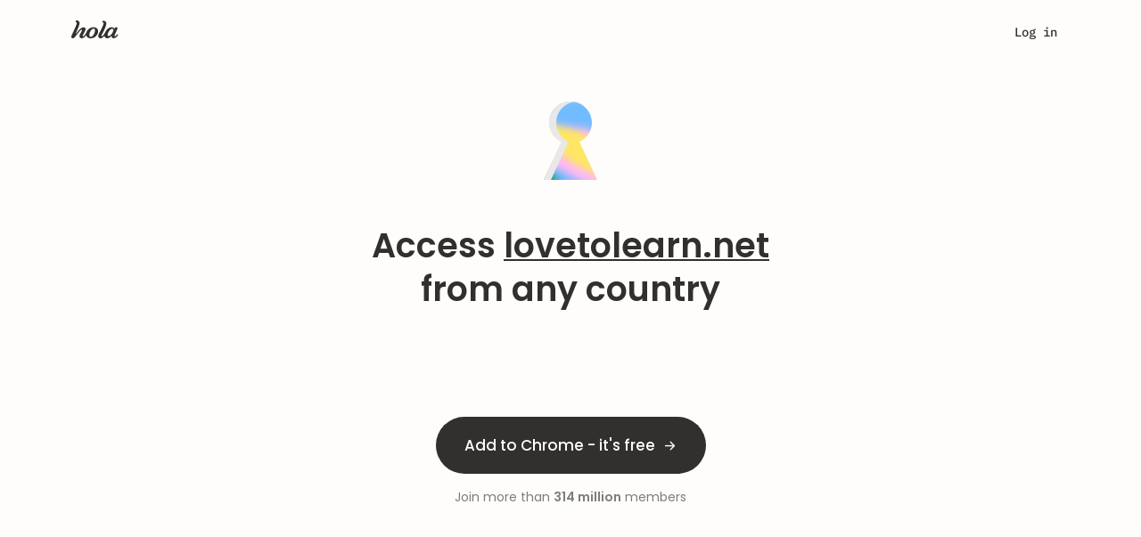

--- FILE ---
content_type: text/css; charset=utf-8
request_url: https://cdn4.hola.org/www/hola/pub/184616b8d7c53cee779bb20665ff973b.1.249.488.bundle.css?ver=1.249.488
body_size: 3699
content:
.article___QQ5U5{--art_height:389px;--art_padding:24px 32px;--art_img_height:173px;background-color:var(--wp--preset--color--neutrals-200);border:1px solid transparent;border-radius:4px;cursor:pointer;display:flex;flex-direction:column;height:var(--art_height);text-decoration:none;transition:all .3s ease}.article___QQ5U5 .article_preview___GvVww{background-color:var(--wp--preset--color--neutrals-300);background-position:50%;background-repeat:no-repeat;background-size:cover;height:var(--art_img_height)}.article___QQ5U5 .article_description___llZRB{background-color:var(--wp--preset--color--neutrals-025);display:flex;flex:1;flex-direction:column;padding:var(--art_padding);transition:all .3s ease;width:100%}.article___QQ5U5 .article_date___OszxI{color:var(--wp--preset--color--neutrals-600);margin-bottom:16px}.article___QQ5U5 .article_text___b0xed{color:var(--wp--preset--color--neutrals-700);height:90px;overflow:hidden;transition:all .3s ease}.article___QQ5U5 .article_bot___l5bf7{color:var(--wp--preset--color--neutrals-500);margin-top:auto}.article___QQ5U5:hover{text-decoration:none!important}.article___QQ5U5:hover,.article___QQ5U5:hover .article_description___llZRB{background-color:var(--wp--preset--color--neutrals-300)}.article___QQ5U5:hover .article_text___b0xed{color:var(--wp--preset--color--neutrals-800)}@media (max-width:calc(768px - 1px)){.article___QQ5U5{--art_height:auto;--art_padding:24px}}.root___eyaDb{--top_margin:104px;--btn_pos:-80px;margin-top:var(--top_margin);z-index:1}.root___eyaDb,.root___eyaDb .numbers___IDTcJ{display:flex;justify-content:center;position:relative}.root___eyaDb .numbers___IDTcJ{align-items:center;gap:8px}.root___eyaDb .button___lIuB5,.root___eyaDb .link___P_nwF{align-items:center;border-radius:20px;display:flex;height:32px;justify-content:center;text-decoration:none!important;width:32px}.root___eyaDb .button___lIuB5:hover,.root___eyaDb .link___P_nwF.active___CLunP,.root___eyaDb .link___P_nwF:hover{background-color:var(--wp--preset--color--neutrals-300)}.root___eyaDb .button___lIuB5:hover span,.root___eyaDb .button___lIuB5:hover svg,.root___eyaDb .link___P_nwF.active___CLunP span,.root___eyaDb .link___P_nwF.active___CLunP svg,.root___eyaDb .link___P_nwF:hover span,.root___eyaDb .link___P_nwF:hover svg{color:var(--wp--preset--color--neutrals-700)}.root___eyaDb .button___lIuB5{border:1px solid var(--wp--preset--color--neutrals-400);position:absolute}.root___eyaDb .button___lIuB5.prev___9LsYJ{left:var(--btn_pos)}.root___eyaDb .button___lIuB5.next____QZgM{right:var(--btn_pos)}@media (max-width:calc(992px - 1px)){.root___eyaDb{--top_margin:80px;--btn_pos:-72px}}.root___Mi1tV{--title_margin:0 auto 56px;--latest_height:358px;--latest_mb:112px;--latest_img_height:var(--latest_height);--latest_img_width:480px;--latest_content_width:640px;--latest_content_padding:64px 56px;--latest_date_mb:32px;--latest_text_height:200px;--latest_title_margin:0px;--categories_mb:64px;--art_cols:3;--art_gap:32px 48px;padding-top:144px}.root___Mi1tV h1.title___PefZF.title___PefZF{font-size:var(--h2_size);font-weight:var(--h2_weight);letter-spacing:var(--h2_letter_spacing);line-height:var(--h2_line_height);margin:var(--title_margin);max-width:544px;text-align:center}.root___Mi1tV h3.title___PefZF{margin-bottom:54px;text-align:center}.root___Mi1tV .latest_news_container___ZtBpF{margin-bottom:var(--latest_mb)}.root___Mi1tV .latest_news___YVFna{background:var(--wp--preset--color--neutrals-200);border:2px solid var(--wp--preset--color--neutrals-100);cursor:pointer;display:flex;height:var(--latest_height)}.root___Mi1tV .latest_news_img___IdtTz{background-color:var(--wp--preset--color--neutrals-300);background-position:50%;background-repeat:no-repeat;background-size:cover;height:var(--latest_img_height);max-height:100%;width:var(--latest_img_width)}.root___Mi1tV .latest_news_content___x8m2H{padding:var(--latest_content_padding);width:var(--latest_content_width)}.root___Mi1tV .latest_news_text___WgbHt{display:flex;flex-direction:column;height:var(--latest_text_height);width:100%}.root___Mi1tV .latest_news_text___WgbHt h5{margin:var(--latest_title_margin)}.root___Mi1tV .latest_news___YVFna a{text-decoration:underline}.root___Mi1tV .latest_news___YVFna:hover{background:var(--wp--preset--color--neutrals-300)}.root___Mi1tV .latest_news___YVFna:hover a,.root___Mi1tV .latest_news___YVFna:hover h5{color:var(--wp--preset--color--neutrals-800)}.root___Mi1tV .news_date___x4Hlq{color:var(--wp--preset--color--neutrals-600);margin-bottom:var(--latest_date_mb)}.root___Mi1tV .read_more___XHcs4{margin-top:auto}.root___Mi1tV .first_article_container___nNwPc{margin-bottom:112px}.root___Mi1tV .categories_container___4mNUn{margin-bottom:64px;margin-left:calc(var(--container_offset)*-1 - var(--container_padding));overflow:hidden;position:relative;width:100vw}.root___Mi1tV .categories___yLUXu{margin-bottom:var(--categories_mb);margin-left:var(--container_offset);padding:0 var(--container_padding)}.root___Mi1tV .categories_box___C_VWP{overflow:hidden;position:relative;width:100%}.root___Mi1tV .categories_box___C_VWP:after{background:linear-gradient(270deg,#fffdfb,rgba(255,253,251,0));content:"";height:100%;pointer-events:none;position:absolute;right:0;top:0;width:96px;z-index:1}.root___Mi1tV .scroll_btns___cse2W{z-index:10}.root___Mi1tV .categories_wrapper___aj5Ka{height:100%;overflow-x:scroll;overflow-y:hidden;overflow:-moz-scrollbars-none;width:100%}.root___Mi1tV .categories_wrapper___aj5Ka::-webkit-scrollbar{display:none}.root___Mi1tV .categories_buttons___fSngz{display:inline-flex;gap:16px;height:100%;padding-right:35px}.root___Mi1tV .category_button___f1Emb{align-items:center;background-color:var(--wp--preset--color--neutrals-200);border:1px solid transparent;border-radius:4px;color:var(--wp--preset--color--neutrals-600);cursor:pointer;display:flex;height:48px;padding:4px 24px;text-decoration:none;white-space:nowrap}.root___Mi1tV .category_button___f1Emb>img{margin-right:12px;width:24px}.root___Mi1tV .category_button___f1Emb:not(.category_button__active___SIg_B):hover{background-color:var(--wp--preset--color--neutrals-300);border:1px solid var(--wp--preset--color--neutrals-400);color:var(--wp--preset--color--neutrals-600);text-decoration:none!important}.root___Mi1tV .category_button___f1Emb.category_button__active___SIg_B{border:1px solid var(--wp--preset--color--neutrals-700);color:var(--wp--preset--color--neutrals-700)}.root___Mi1tV .category_button___f1Emb.category_button__active___SIg_B:hover{text-decoration:none!important}.root___Mi1tV .categories_title___aOwQs{margin-bottom:24px}.root___Mi1tV .articles___Qwayi{display:grid;gap:var(--art_gap);grid-template-columns:repeat(var(--art_cols),1fr);width:100%}.root___Mi1tV .loader___N47WU{--loader_size:375px;--loader_top_shift:-60px}.root___Mi1tV .scroll_btns___cse2W{display:none}.root___Mi1tV .scroll_btns___cse2W .next___Ys4KN,.root___Mi1tV .scroll_btns___cse2W .prev___m8qAf{align-items:center;border:none;display:flex;height:100%;outline:none;position:absolute;top:0;transition:all .3s ease;width:96px;z-index:10}.root___Mi1tV .scroll_btns___cse2W .next___Ys4KN svg,.root___Mi1tV .scroll_btns___cse2W .prev___m8qAf svg{color:var(--wp--preset--color--neutrals-400);height:48px;width:48px}.root___Mi1tV .scroll_btns___cse2W .next___Ys4KN.hidden___Jrl8I,.root___Mi1tV .scroll_btns___cse2W .prev___m8qAf.hidden___Jrl8I{opacity:0;visibility:visible}.root___Mi1tV .scroll_btns___cse2W .prev___m8qAf{background:linear-gradient(90deg,#fff,#fff 50%,transparent);justify-content:flex-start;left:0}.root___Mi1tV .scroll_btns___cse2W .next___Ys4KN{background:linear-gradient(270deg,#fff,#fff 50%,transparent);justify-content:flex-end;right:0}.root___Mi1tV.with_arrows___ye2pz .scroll_btns___cse2W{display:block}.root___Mi1tV.with_arrows___ye2pz .categories_box___C_VWP{overflow:hidden}.root___Mi1tV.with_arrows___ye2pz .categories_wrapper___aj5Ka{scroll-behavior:smooth}@media (max-width:calc(768px - 1px)){.root___Mi1tV .scroll_btns___cse2W .next___Ys4KN,.root___Mi1tV .scroll_btns___cse2W .prev___m8qAf{width:48px}.root___Mi1tV .scroll_btns___cse2W .prev___m8qAf{background:linear-gradient(90deg,#fff,#fff 75%,transparent)}.root___Mi1tV .scroll_btns___cse2W .next___Ys4KN{background:linear-gradient(270deg,#fff,#fff 75%,transparent)}}@media (max-width:calc(1024px - 1px)){.root___Mi1tV{--title_margin:0 auto 32px;--latest_height:auto;--latest_mb:72px;--latest_img_height:358px;--latest_img_width:100%;--latest_content_padding:32px;--latest_date_mb:32px;--latest_text_height:auto;--latest_title_margin:0 0 24px;--categories_mb:24px;--art_cols:2;--art_gap:32px}.root___Mi1tV .title___PefZF{max-width:500px}.root___Mi1tV .latest_news___YVFna{border:none;flex-direction:column}}@media (max-width:calc(768px - 1px)){.root___Mi1tV{--title_margin:0 20px 32px;--latest_content_width:100%;--latest_content_padding:32px 20px 40px;--latest_date_mb:16px;--art_cols:1}.root___Mi1tV .latest_news_container___ZtBpF{padding:0;width:100%}.root___Mi1tV .loader___N47WU{--loader_size:200px;--loader_top_shift:-40px}}:root{--top-height:0px}.root___YcxwT{--root_pt:120px;--art_padding:0;--art_header_gap:48px;--art_header_margin:0 0 40px;--breadcrumbs_margin:0;--art_img_margin:0 0 40px;--art_img_width:100%;--art_txt_color:var(--wp--preset--color--neutrals-700);--art_body_margin:0 0 72px;--art_body_space_lg:40px;--art_body_space_sm:24px;--art_link_hover_color:var(--wp--preset--color--neutrals-700);--art_table_border_color:var(--wp--preset--color--neutrals-600);--promo_padding:20px 0 40px;--promo_cta_margin:24px 0 0;--recent_title_margin:0 0 40px;--recent_cols:3;--recent_gap:32px;background:var(--body_bg);padding-top:var(--root_pt)}.root___YcxwT .article___t6qnR{margin:0 auto;max-width:calc(var(--odd_spacer)*8 + var(--even_spacer)*7);min-height:100vh;padding:0 var(--art_padding);width:100%}.root___YcxwT .article_header___t4n2i{align-items:center;display:flex;flex-wrap:wrap;gap:var(--art_header_gap);justify-content:space-between;margin:var(--art_header_margin);position:relative;width:100%}.root___YcxwT .back_btn___VRHCO{align-items:center;background:none;border:none;display:flex;gap:4px;left:-58px;outline:none;position:absolute;top:0;transform:translateX(-100%)}.root___YcxwT .back_btn___VRHCO,.root___YcxwT .back_btn___VRHCO span{color:var(--wp--preset--color--neutrals-500)}.root___YcxwT .back_btn___VRHCO span:hover,.root___YcxwT .back_btn___VRHCO:hover{color:var(--wp--preset--color--neutrals-600)}.root___YcxwT .back_btn___VRHCO:hover{text-decoration:underline}.root___YcxwT .breadcrumbs___TbfkN{align-items:center;display:flex;justify-content:space-between;margin:var(--breadcrumbs_margin)}.root___YcxwT .breadcrumbs___TbfkN,.root___YcxwT .breadcrumbs___TbfkN p,.root___YcxwT .breadcrumbs___TbfkN svg{color:var(--wp--preset--color--neutrals-500)}.root___YcxwT .breadcrumbs___TbfkN svg{margin:0 8px}.root___YcxwT .link___s4EeJ{color:var(--wp--preset--color--neutrals-500)}.root___YcxwT .link___s4EeJ:hover{color:var(--wp--preset--color--neutrals-600)}.root___YcxwT .date___ILiDj{color:var(--wp--preset--color--neutrals-600)!important;margin-left:auto}.root___YcxwT .title___DBq3u{color:var(--wp--preset--color--neutrals-700);text-align:center}.root___YcxwT .img_art___yNjRJ{margin:var(--art_img_margin);text-align:center}.root___YcxwT .img_art___yNjRJ>img{height:358px;object-fit:cover;width:var(--art_img_width)}.root___YcxwT .after_img___rgcwD{align-items:center;display:flex;justify-content:space-between;margin:0 0 32px}.root___YcxwT .share___X5Fut{align-items:center;display:flex;gap:16px;justify-content:space-between}.root___YcxwT .share___X5Fut a{--icon_bg_color:var(--wp--preset--color--neutrals-200);--icon_content_color:var(--wp--preset--color--neutrals-400);color:var(--wp--preset--color--neutrals-600)}.root___YcxwT .share___X5Fut a #bg,.root___YcxwT .share___X5Fut a #fill,.root___YcxwT .share___X5Fut a #stroke{transition:all .3s ease}.root___YcxwT .share___X5Fut a #bg{fill:var(--icon_bg_color)}.root___YcxwT .share___X5Fut a #fill{fill:var(--icon_content_color)}.root___YcxwT .share___X5Fut a #stroke{stroke:var(--icon_content_color)}.root___YcxwT .share___X5Fut a:hover{--icon_bg_color:var(--wp--preset--color--neutrals-400);--icon_content_color:var(--wp--preset--color--neutrals-600)}.root___YcxwT .author___hcpcJ{align-items:center;display:flex;gap:16px;justify-content:space-between}.root___YcxwT .author_pic___Q7A_s{background-position:50%;background-size:cover;border-radius:24px;height:48px;overflow:hidden;width:48px}.root___YcxwT .article_body___Qgemi{margin:var(--art_body_margin)}.root___YcxwT .article_body___Qgemi a{--link_line_height:var(--animated_link_line_height);--shift:calc(100% + var(--animated_link_gap));--underline_color:currentColor;--underline_offset:calc(var(--link_line_height)*1em - 1em - 2px);color:inherit;display:inline-flex;line-height:var(--link_line_height);overflow:hidden;position:relative}.root___YcxwT .article_body___Qgemi a,.root___YcxwT .article_body___Qgemi a:hover{text-decoration:none!important}.root___YcxwT .article_body___Qgemi a:after,.root___YcxwT .article_body___Qgemi a:before{background-color:var(--underline_color);bottom:var(--underline_offset);content:"";height:1px;left:0;position:absolute;right:0;transition:transform .3s ease;width:100%}.root___YcxwT .article_body___Qgemi a:before{transform:translateX(calc(0px - var(--shift)))}.root___YcxwT .article_body___Qgemi a:after,.root___YcxwT .article_body___Qgemi a:hover:before{transform:translateX(0)}.root___YcxwT .article_body___Qgemi a:hover:after{transform:translateX(var(--shift))}.root___YcxwT .article_body___Qgemi>p{color:var(--art_txt_color);font-size:16px;font-weight:400;letter-spacing:.01em;line-height:2}.root___YcxwT .article_body___Qgemi>h2{font-size:30px;font-weight:500;letter-spacing:0;line-height:1.33}.root___YcxwT .article_body___Qgemi>h3{font-size:24px;font-weight:500;letter-spacing:0;line-height:1.33}.root___YcxwT .article_body___Qgemi>h4,.root___YcxwT .article_body___Qgemi>h5{font-size:18px;font-weight:600;letter-spacing:.02em;line-height:1.36}.root___YcxwT .article_body___Qgemi>figure+ol,.root___YcxwT .article_body___Qgemi>figure+p,.root___YcxwT .article_body___Qgemi>figure+ul,.root___YcxwT .article_body___Qgemi>ol+ol,.root___YcxwT .article_body___Qgemi>ol+p,.root___YcxwT .article_body___Qgemi>ol+ul,.root___YcxwT .article_body___Qgemi>p+ol,.root___YcxwT .article_body___Qgemi>p+p,.root___YcxwT .article_body___Qgemi>p+ul,.root___YcxwT .article_body___Qgemi>ul+ol,.root___YcxwT .article_body___Qgemi>ul+p,.root___YcxwT .article_body___Qgemi>ul+ul{margin-top:var(--art_body_space_sm)}.root___YcxwT .article_body___Qgemi>figure+figure,.root___YcxwT .article_body___Qgemi>ol+figure,.root___YcxwT .article_body___Qgemi>p+figure,.root___YcxwT .article_body___Qgemi>ul+figure{margin-top:var(--art_body_space_lg)}.root___YcxwT .article_body___Qgemi>h2,.root___YcxwT .article_body___Qgemi>h3,.root___YcxwT .article_body___Qgemi>h4,.root___YcxwT .article_body___Qgemi>h5{color:var(--art_txt_color)}.root___YcxwT .article_body___Qgemi>h2:not(:first-child),.root___YcxwT .article_body___Qgemi>h3:not(:first-child),.root___YcxwT .article_body___Qgemi>h4:not(:first-child),.root___YcxwT .article_body___Qgemi>h5:not(:first-child){margin-top:var(--art_body_space_lg)}.root___YcxwT .article_body___Qgemi>h2+*,.root___YcxwT .article_body___Qgemi>h3+*,.root___YcxwT .article_body___Qgemi>h4+*,.root___YcxwT .article_body___Qgemi>h5+*{margin-top:var(--art_body_space_sm)}.root___YcxwT .article_body___Qgemi>ol,.root___YcxwT .article_body___Qgemi>ul{display:flex;flex-direction:column;gap:24px;padding-left:1em}.root___YcxwT .article_body___Qgemi>ol>li,.root___YcxwT .article_body___Qgemi>ul>li{color:var(--art_txt_color);font-size:16px;font-weight:400;letter-spacing:.01em;line-height:2}.root___YcxwT .article_body___Qgemi>figure{margin-bottom:0;margin-left:0;margin-right:0;min-height:280px}.root___YcxwT .article_body___Qgemi>figure img{height:100%!important;object-fit:cover;width:var(--art_img_width)!important}.root___YcxwT .article_body___Qgemi table,.root___YcxwT .article_body___Qgemi table tbody,.root___YcxwT .article_body___Qgemi table td,.root___YcxwT .article_body___Qgemi table th,.root___YcxwT .article_body___Qgemi table tr{border-radius:0!important}.root___YcxwT .article_body___Qgemi table{border-collapse:collapse;height:fit-content;margin:24px 0}.root___YcxwT .article_body___Qgemi table>thead{margin-bottom:12px}.root___YcxwT .article_body___Qgemi table>thead>tr{vertical-align:top}.root___YcxwT .article_body___Qgemi table>thead>tr th{font-size:12px;font-weight:700;letter-spacing:0;line-height:16px;padding:16px}.root___YcxwT .article_body___Qgemi table>thead>tr th:first-child{color:var(--wp--preset--color--neutrals-700)}.root___YcxwT .article_body___Qgemi table>tbody>tr{vertical-align:middle}.root___YcxwT .article_body___Qgemi table>tbody>tr>td{color:var(--wp--preset--color--neutrals-600);font-size:var(--wp--preset--font-size--p-4);font-weight:var(--wp--preset--font-weight--p-4);letter-spacing:var(--wp--custom--letter-spacing--p-4);line-height:var(--wp--custom--line-height--p-4);padding:16px}@media (max-width:calc(768px - 1px)){.root___YcxwT .article_body___Qgemi table>tbody>tr>td{min-width:110px;word-break:break-word}}.root___YcxwT .article_body___Qgemi table>tbody>tr>:not(td:first-child){color:var(--wp--preset--color--neutrals-700)}.root___YcxwT .article_body___Qgemi table>tbody>tr:nth-child(2n){background-color:var(--wp--preset--color--neutrals-300)}.root___YcxwT .after_article___Dx9d5{display:flex;justify-content:center}.root___YcxwT .promo___XoNnb{background-color:var(--wp--preset--color--neutrals-200);padding:var(--promo_padding)}.root___YcxwT .promo_cta___jzOwl{margin:var(--promo_cta_margin)}.root___YcxwT .promo_content___jb3gI h3{margin-bottom:16px}.root___YcxwT .recent_title___hV0XP{margin:var(--recent_title_margin)}.root___YcxwT .recent_list___AJgfj{display:grid;gap:var(--recent_gap);grid-template-columns:repeat(var(--recent_cols),1fr);width:100%}@media (min-width:1024px){.root___YcxwT .promo_img___X9ROR{text-align:right}}@media (max-width:calc(1024px - 1px)){.root___YcxwT .back_btn___VRHCO{position:static;transform:none}.root___YcxwT .promo___XoNnb{text-align:center}.root___YcxwT .promo_img___X9ROR{order:-1;width:212px}.root___YcxwT .promo_content___jb3gI{align-items:center;max-width:505px;width:100%}}@media (max-width:calc(1024px - 1px)) and (min-width:768px){.root___YcxwT{--recent_cols:2;--recent_gap:24px}.root___YcxwT .recent_list___AJgfj>a:nth-child(3){display:none}}@media (max-width:calc(768px - 1px)){.root___YcxwT{--art_padding:20px;--art_header_gap:16px;--art_header_margin:0 0 32px;--breadcrumbs_margin:0 0 16px;--art_img_margin:0 0 32px;--art_img_width:100vw;--art_body_margin:0 0 56px;--art_body_space_lg:32px;--promo_cta_margin:16px auto 0;--recent_title_margin:0 0 32px;--recent_cols:1}.root___YcxwT .article___t6qnR{overflow:hidden}.root___YcxwT .article_header___t4n2i{flex-direction:column}.root___YcxwT .back_btn___VRHCO{align-self:flex-start}.root___YcxwT .article_body___Qgemi>figure img,.root___YcxwT .img_art___yNjRJ img{position:relative;transform:translateX(calc(0px - var(--art_padding)))}.root___YcxwT .date___ILiDj{margin-left:0;order:1}.root___YcxwT .after_img___rgcwD{align-items:flex-start;flex-direction:column;gap:24px}}
/*# sourceMappingURL=https://hola.org/www/hola/pub/184616b8d7c53cee779bb20665ff973b.1.249.488.bundle.css.map*/

--- FILE ---
content_type: text/css; charset=utf-8
request_url: https://cdn4.hola.org/www/hola/pub/de27723d4c0d76784c468c35465932b9.bundle.css?ver=1.249.488
body_size: 12967
content:
:root{--top-height:0px}.skeleton_animation{background:var(--wp--preset--color--neutrals-300);height:48px;margin-top:20px;position:relative}.skeleton_animation:before{background-color:var(--wp--preset--color--neutrals-300);content:" ";height:13px;left:0;position:absolute;top:-20px;width:80px}.skeleton_animation_after{background:var(--wp--preset--color--neutrals-300);height:48px;margin-bottom:54px;position:relative}.skeleton_animation_after:before{background-color:var(--wp--preset--color--neutrals-300);content:" ";height:13px;left:0;position:absolute;top:56px;width:80px}.skeleton_animation_after.skeleton_w_100{width:100%}.skeleton_animation_just{background:var(--wp--preset--color--neutrals-300);height:48px;margin-bottom:30px;position:relative;width:100%}.skeleton_overflow{height:48px;overflow:hidden;position:relative;width:100%}.skeleton_form_abs{background:var(--default_bg);position:absolute;z-index:3}.skeleton_full_form{left:0;padding:var(--form-padding);top:0;width:100%!important}.skeleton_animation_gradient{animation:progress_bar_animation 4.4s ease-in-out;animation-iteration-count:infinite;background:linear-gradient(90deg,#f5f5f5,hsla(0,2%,91%,.72) 51.56%,#f5f5f5 99.48%);height:48px;left:-72px;opacity:0;position:absolute;transition:opacity .3s;width:145px}.skeleton_not_null_opacity .skeleton_animation_gradient{opacity:1}.skeleton_animation_cta{margin:32px auto;width:115px}.skeleton_animation_cta:before{content:"";height:0;width:0}.skeleton_textline{background:var(--wp--preset--color--neutrals-300);height:13px;position:relative}.skeleton_textline.w172{margin-bottom:32px;width:172px}.skeleton_textline.w180{margin-bottom:8px;width:180px}.skeleton_textline.w320{margin-bottom:8px;width:320px}.skeleton_textline.w100p{margin-bottom:3px;width:100%}.skeleton_textline.w90p{margin-bottom:0;width:90%}.skeleton_textline .skeleton_animation_gradient,.skeleton_textline .skeleton_overflow{height:13px}p.skeleton_title{color:var(--wp--preset--color--neutrals-500);font-family:Poppins;font-size:14px;font-style:normal;font-weight:500;left:0;letter-spacing:.14px;line-height:136%;opacity:0;position:absolute;text-align:center;top:16px;transition:opacity .3s;width:100%}p.skeleton_title.visible_title{opacity:1}@keyframes progress_bar_animation{0%{left:-72px}50%{left:calc(100% - 72px)}to{left:-72px}}.loaded_join_n{display:none}.sha-1,.sha-1-hover:hover{-webkit-box-shadow:0 0 0 1px rgba(56,60,67,.05),0 1px 3px 0 rgba(56,60,67,.15);box-shadow:0 0 0 1px rgba(56,60,67,.05),0 1px 3px 0 rgba(56,60,67,.15)}.sha-3,.sha-3-hover:hover{-webkit-box-shadow:0 0 0 1px rgba(56,60,67,.07),0 8px 14px 1px rgba(56,60,67,.15);box-shadow:0 0 0 1px rgba(56,60,67,.07),0 8px 14px 1px rgba(56,60,67,.15)}.my-1{margin-bottom:2px;margin-top:2px}.py-4{padding-bottom:12px;padding-top:12px}.mb-3{margin-bottom:8px}.mb-4{margin-bottom:12px}.mr-5{margin-right:16px}.ml-5,.mx-5{margin-left:16px}.mx-5{margin-right:16px}.pl-5,.px-5{padding-left:16px}.px-4{padding-right:8px}.px-5{padding-right:16px}.pb-6{padding-bottom:24px}.mb-6{margin-bottom:24px}.mb-7{margin-bottom:32px}.mt-7{margin-top:32px}@media (min-width:768px){.pb-sm-7{padding-bottom:28px;padding-left:14px;padding-right:14px}}.inline-block{display:inline-block}.why-hola{margin-left:5px;margin-top:0}@media (min-width:1200px){.why-hola{margin-top:82px}}.why-hola h2{color:#383c43;font-size:18px;font-weight:600;margin-top:0;text-align:left}.why-hola ul{list-style-type:none;margin:0;padding:0}.why-hola li{color:#73757a;font-size:14px;line-height:1.75;padding-left:30px;position:relative;text-align:left}.why-hola li img{color:#00ad68;height:11px;left:0;position:absolute;top:5px}.why-hola li:last-child{margin-bottom:0}.custom_cursor{opacity:.75;pointer-events:none;position:absolute;transform:translate(-50%,-50%);z-index:1}.faq_btn{align-items:center;bottom:50px;display:flex;flex-direction:column;left:calc(50% + 500px);opacity:0;position:fixed;transition:all .8s ease;visibility:hidden}.faq_btn.visible{opacity:1;visibility:visible}.faq_btn button{background-color:#fafcff;border:none;border-radius:12px;box-shadow:0 2px 7px 0 rgba(255,100,0,.34);color:#65707c;font-size:12px;font-weight:500;height:24px;letter-spacing:normal;line-height:1.33;margin:0 0 8px;outline:none;transition:transform .5s cubic-bezier(.2,3,.4,1) 0s;width:81px}.faq_btn button:hover{transform:scale(1.1)}.faq_btn .faq_btn-arrow{border:1.5px solid #ff6400;border-left:none;border-radius:1px;border-top:none;height:10px;position:relative;transform:rotate(45deg);width:10px}@media (max-width:1200px){.faq_btn{left:auto;right:20px}}.slides-switch>.slide-enter-active,.slides-switch>.slide-exit-active{transition:transform .2s}.slides-switch.slide-backward>.slide-enter{transform:translate(-100%)}.slides-switch.slide-forward>.slide-enter{transform:translate(100%)}.slides-switch.slide-forward>.slide-exit-active{transform:translate(-100%)}.slides-switch.slide-backward>.slide-exit-active{transform:translate(100%)}.avangate_notice{padding:5px 0;position:absolute;text-align:center;top:0;width:100%;z-index:99999}.avangate_notice span{background-color:#fff;color:#ff6400;font-weight:700;padding:5px 20px}.countries_select .hola_select_border{width:246px!important}.already_plus{align-items:center;display:flex;flex-direction:column;padding-top:40px}.already_plus h3{line-height:32px;margin-bottom:24px}.already_plus .hola_btn{margin:64px 0 40px;width:85%}.already_plus .already_plus_text{color:#40474f;font-size:16px;font-weight:500;letter-spacing:normal;line-height:24px}.already_plus .already_plus_title{text-align:center}.already_plus .already_plus_help{color:#65707c;font-size:14px;font-weight:500;letter-spacing:normal;line-height:20px}.paypal-buttons iframe{border-radius:22px}.paypal-button-container{height:48px}.block_overlay{position:relative;transition:transform .5s cubic-bezier(.2,3,.4,1) 0s}.block_overlay:hover{transform:scale(1.1)}.block_overlay:before{content:" ";height:100%;left:0;position:absolute;top:0;width:100%;z-index:1000}.price-free{color:#ff6400!important;font-weight:700}.join_page .email_field .lbl{color:#40474f;font-size:14px;font-weight:500;letter-spacing:normal;line-height:1.71}.free_period_label{position:absolute;right:0;top:0;transition:all .3s ease-out;visibility:visible;z-index:-1}.free_period_label.label_hidden{opacity:0;visibility:hidden}@media (max-width:767px){.free_period_label{transform:scale(.7);transform-origin:top right}}.payment-method-form{background:#fff;border:none;min-height:unset}.payment-method-form .retry-msg{margin:20px 0}.payment-method-form .retry-msg a{color:#ff6400;cursor:pointer}.payment-method-form .step-payment-item{background:#fff;border:0;color:var(--logo_grey);display:flex;flex-direction:column;margin-bottom:0;outline:none;padding:0;-webkit-transition:all .15s;-moz-transition:all .15s;-ms-transition:all .15s;-o-transition:all .15s;transition:all .15s}.payment-method-form .step-payment-item .content{min-width:unset;width:100%}.payment-method-form .step-payment-item .description{font-size:14px;font-weight:500;letter-spacing:normal;line-height:1.71}.payment-method-form .step-payment-item.other .description p{margin-bottom:16px}.payment-method-form .step-payment-item.other .inline-block img{height:16px;margin-right:7px}.payment-method-form .step-payment-item.other .inline-block img[src*=gpay]{height:24px;margin-top:-3px}.payment-method-form .step-payment-item .legal{margin-top:24px}.payment-method-form .step-payment-item .submit_err{margin-top:10px}.payment-method-form .step-payment-item .button-paypal{transition:transform .5s cubic-bezier(.2,3,.4,1) 0s;width:100%}.payment-method-form .step-payment-item .button-paypal:hover{transform:scale(1.1)}.payment-method-form .step-payment-item .button-paypal:disabled{background-color:#d4e0ec;border:none;box-shadow:none;color:#a3b5ca}.payment-method-form .step-payment-item.applepay .content,.payment-method-form .step-payment-item.gpay .content,.payment-method-form .step-payment-item.other .content,.payment-method-form .step-payment-item.paypal .content{margin:auto}.payment-method-form .step-payment-item.applepay .description,.payment-method-form .step-payment-item.gpay .description,.payment-method-form .step-payment-item.other .description,.payment-method-form .step-payment-item.paypal .description{font-size:16px;font-weight:500;line-height:1.5}.payment-method-form .step-payment-item.applepay .loading,.payment-method-form .step-payment-item.gpay .loading{margin:auto;width:200px}.payment-method-form .step-payment-item.applepay .loading .spinner,.payment-method-form .step-payment-item.gpay .loading .spinner{padding-right:10px}.payment-method-form .step-payment-item.applepay .apple-pay.disabled{opacity:.5}.payment-method-form .step-payment-item.gpay .google-pay-btn-center{margin-bottom:7px}.payment-method-form.form-bluesnap-hpf .content,.payment-method-form.form-stripe .content{width:100%}.payment-method-form.form-bluesnap-hpf .hola_input--placeholder,.payment-method-form.form-stripe .hola_input--placeholder{border-color:#a3b5ca}.payment-method-form.form-bluesnap-hpf .hola_input--error,.payment-method-form.form-stripe .hola_input--error{border-color:#d00}.payment-method-form.form-bluesnap-hpf .hola_input--focus,.payment-method-form.form-stripe .hola_input--focus{border-color:#ff6400}.payment-method-form.form-bluesnap-hpf .ccard_form .hola_input--stripe,.payment-method-form.form-stripe .ccard_form .hola_input--stripe{overflow:hidden;padding-top:14px}.payment-method-form.form-bluesnap-hpf .ccard_form .hola_input--stripe.hola_input--sm,.payment-method-form.form-stripe .ccard_form .hola_input--stripe.hola_input--sm{padding-top:11px}.payment-method-form.form-bluesnap-hpf .ccard_form.initializing .hola_input,.payment-method-form.form-stripe .ccard_form.initializing .hola_input{background-color:#f8fafc;border-color:#a3b5ca}.payment-method-form.form-bluesnap-hpf.submitting-form .hola_input,.payment-method-form.form-stripe.submitting-form .hola_input{background-color:#f8fafc}.payment-method-form.form-bluesnap-hpf .pay-err .alert,.payment-method-form.form-stripe .pay-err .alert{margin:0}.payment-method-form.form-bluesnap-hpf .inited .ccn.with_card_brand .card_brand_icon{visibility:visible}.payment-method-form.form-bluesnap-hpf .inited .ccn.with_card_brand .hola_input{padding-left:50px}.payment-method-form.form-bluesnap-hpf .ccn .card_brand_icon{height:17px;margin-left:16px;margin-top:11px;position:absolute;visibility:hidden;width:26.5px}.payment-method-form.form-bluesnap-hpf .ccn .card_brand_icon img{height:17px}.legal p{margin:0 0 16px}.legal.legal_tiny_size p{margin:0 0 8px}.back-button2{background:url(//cdn4.hola.org/www/hola/pub/img/left.svg?ver=1.249.488) no-repeat 50%;cursor:pointer;display:block;height:16px;margin-bottom:20px;opacity:.7;width:16px}.back-button2:hover{opacity:1}.steps .payment-container h1,.steps .payment-container h2,.steps .payment-container h3{color:#40474f;font-weight:700}.steps .payment-container h1{display:inline-block;font-size:32px}.steps .payment-container .step-payment-sel .step-header-title{margin:0}.steps .payment-container .payment-method-container{padding:0 52px 40px}@media (max-width:767px){.steps .payment-container .payment-method-container{padding:0 24px 40px}.steps .payment-container .checkout-header{align-items:center;display:flex;margin:0;padding:20px}.steps .payment-container .checkout-header .back-button2{margin-bottom:0;margin-right:20px}.steps .payment-container .step.step-payment{padding:20px}.steps .payment-container .step.step-payment .row.checkout{display:flex;flex-direction:column-reverse}.steps .payment-container .step-payment-sel .step-header-title.with-currency{position:relative}.steps .payment-container .step-payment-sel .step-header-title.with-currency h2{letter-spacing:-.27px}.steps .payment-container .step-payment-sel .payment-method-form,.steps .payment-container.method-chosen .checkout-header,.steps .payment-container.method-chosen .step-payment-sel .step-header-title.with-currency{display:none}.steps .payment-container.method-chosen .payment-method-form{border:none;display:flex;min-height:auto}.steps .payment-container.method-chosen .payment-method-form .step-payment-item.paypal .content{min-width:0;width:auto}}.steps{-webkit-font-smoothing:antialiased;-moz-osx-font-smoothing:grayscale;font-family:Montserrat,sans-serif;font-size:14px;text-align:left}.steps .step{padding:0 0 64px}.steps .step .step-header-title{color:#383c43;font-size:20px;font-weight:600;margin:22px 0 32px}.steps .step .step-header-title.with-currency{display:flex;justify-content:space-between}.steps .step-info{color:#73757a;font-size:12px;font-weight:500;margin-bottom:8px}.steps .step-info-nano{color:#73757a;font-size:10px;font-weight:500;letter-spacing:inherit;line-height:20px}.steps .step-payment{margin-bottom:32px}.steps .panel-body{padding:20px 40px 15px}.steps .form-group:not(.has-error) .error{display:none;position:absolute}.steps .error{color:#ef6153;font-size:12px;font-weight:500;margin:8px 0}.steps .error .icon{margin-right:8px}.steps #order_email{border-radius:4px;font-size:14px;margin-bottom:5px}.steps .main-btn,.steps .main-btn:active{font-size:22px;font-weight:500;margin:1em 0 0}.steps .small-text{color:#73757a;font-size:14px;font-weight:500;line-height:20px}.steps .show-more{margin-top:-12px;text-align:center}.steps .show-more a{border:1px solid #009cd6;border-radius:16px;color:#009cd6;display:inline-block;font-size:14px;line-height:32px;padding:0 23px}.steps .show-more a:hover{background-color:#009cd6;color:#fff;text-decoration:none}.steps .btn-continue,.steps .btn-signin{background-color:#0288d1;border:none;border-radius:3px;color:#fff;font-size:16px;font-weight:700;margin-bottom:30px;min-height:44px;min-width:168px;padding:5px 15px}.steps .btn-continue{margin-right:20px}.step-payment-sel{border-radius:3px;overflow:hidden}.step-payment-sel .applepay,.step-payment-sel .cc,.step-payment-sel .gpay,.step-payment-sel .other{vertical-align:middle}.step-payment-sel .step-payment-item .ccard_form label{width:100%}.step-payment-sel .step-payment-item .row{padding-top:8px}.step-payment-sel .step-payment-item .row:first-child{padding-top:0}.step-payment-sel .step-payment-item .question{margin-top:-12px;width:12px}.step-payment-sel .step-payment-item label .lbl{color:#73757a;font-size:14px;font-weight:500}.step-payment-sel .step-payment-item label .input-group{border-radius:6px;margin-bottom:5px;margin-top:4px}.step-payment-sel .step-payment-item label.invalid.dirty .input-group .input-group-addon{border-color:#d00}.step-payment-sel .step-payment-item label.invalid.dirty .hola_input{border-color:#d00;color:#d00}.step-payment-sel .step-payment-item label .err_msg{color:#d00;display:inline;font-size:11px;font-weight:500;line-height:1}.step-payment-sel .step-payment-item label .err_msg .icon{color:#d00;font-size:14px;margin-right:8px}.step-payment-sel .step-payment-item label .err_msg a{color:#ff6400;cursor:pointer}.step-payment-sel .step-payment-item label .err_msg a:hover{text-decoration:underline}.step-payment-sel .step-payment-item label .glyphicon-question-sign{color:#b2b2b2}.step-payment-sel .step-payment-item [aria-expanded=true] i.glyphicon-chevron-right,.step-payment-sel .step-payment-item[aria-expanded=true] i.glyphicon-chevron-right{-webkit-transform:rotate(90deg);transform:rotate(90deg)}.step-payment-sel .step-payment-item i{-webkit-transition:transform .25s;-moz-transition:transform .25s;-ms-transition:transform .25s;-o-transition:transform .25s;transition:transform .25s}.step-payment-sel .step-payment-item .button{border:2px solid transparent;border-radius:28px;outline:none;text-decoration:none;-webkit-transition:color .25s,background-color .25s,border-color .25s;-moz-transition:color .25s,background-color .25s,border-color .25s;-ms-transition:color .25s,background-color .25s,border-color .25s;-o-transition:color .25s,background-color .25s,border-color .25s;transition:color .25s,background-color .25s,border-color .25s}.step-payment-sel .step-payment-item .button-large{line-height:32px;padding:6px 23px}.step-payment-sel .step-payment-item .button-paypal{background-color:#ffcc01;color:#383c43}.step-payment-sel .step-payment-item .button-paypal span{font-size:14px;font-weight:500}.step-payment-sel .step-payment-item .button-paypal.active{background:url(//cdn4.hola.org/www/util/pub/img/spinner_big.png?ver=1.249.488) no-repeat #d3d3d3 50%}.step-payment-sel .step-payment-item .button-paypal.active span{visibility:hidden}.step-payment-sel .step-payment-item .button-paypal.active:hover{border-color:#d3d3d3}.step-payment-sel .step-payment-item .button-cc{background-color:#009cd6;height:46px;line-height:26px;margin:15px 0 20px;padding:8 18px}.step-payment-sel .step-payment-item .button-cc span{color:#fff;font-size:16px;font-weight:600}.step-payment-sel .step-payment-item .button-cc:hover{background-color:#4787ed}.step-payment-sel .step-payment-item .button-cc[disabled=disabled]{background-color:#4787ed;opacity:.5}.step-payment-sel .step-payment-item .button-cc.submitting{background-color:#b2b2b2;width:150px}.step-payment-sel .step-payment-item .button-cc.submitting:hover{background-color:#d0d1d3}.tt_imgs{display:flex;justify-content:center}.tt_imgs img{width:100px}.cards_tooltip{width:250px}.cards_tooltip_to_left{left:auto;right:16px}.plus_header{align-items:center;display:flex;height:70px;left:50%;margin:0 auto;padding:0 40px;position:absolute;top:0;transform:translateX(-50%);width:100vw!important}.plus_header .navbar_logo{margin:0}.join_page{color:#484848;font-size:18px}.join_page.black_friday_badge.plan_discount_percent_90{background:100% 0 no-repeat url(//cdn4.hola.org/www/hola/pub/img/black_friday/90.svg?ver=1.249.488)}.join_page.black_friday_badge.plan_discount_percent_89{background:100% 0 no-repeat url(//cdn4.hola.org/www/hola/pub/img/black_friday/89.svg?ver=1.249.488)}.join_page.black_friday_badge.plan_discount_percent_88{background:100% 0 no-repeat url(//cdn4.hola.org/www/hola/pub/img/black_friday/88.svg?ver=1.249.488)}.join_page.black_friday_badge.plan_discount_percent_87{background:100% 0 no-repeat url(//cdn4.hola.org/www/hola/pub/img/black_friday/87.svg?ver=1.249.488)}.join_page.black_friday_badge.plan_discount_percent_86{background:100% 0 no-repeat url(//cdn4.hola.org/www/hola/pub/img/black_friday/86.svg?ver=1.249.488)}.join_page.black_friday_badge.plan_discount_percent_85{background:100% 0 no-repeat url(//cdn4.hola.org/www/hola/pub/img/black_friday/85.svg?ver=1.249.488)}.join_page.black_friday_badge.plan_discount_percent_84{background:100% 0 no-repeat url(//cdn4.hola.org/www/hola/pub/img/black_friday/84.svg?ver=1.249.488)}.join_page.black_friday_badge.plan_discount_percent_83{background:100% 0 no-repeat url(//cdn4.hola.org/www/hola/pub/img/black_friday/83.svg?ver=1.249.488)}.join_page.black_friday_badge.plan_discount_percent_82{background:100% 0 no-repeat url(//cdn4.hola.org/www/hola/pub/img/black_friday/82.svg?ver=1.249.488)}.join_page.black_friday_badge.plan_discount_percent_81{background:100% 0 no-repeat url(//cdn4.hola.org/www/hola/pub/img/black_friday/81.svg?ver=1.249.488)}.join_page.black_friday_badge.plan_discount_percent_80{background:100% 0 no-repeat url(//cdn4.hola.org/www/hola/pub/img/black_friday/80.svg?ver=1.249.488)}.join_page.black_friday_badge.plan_discount_percent_79{background:100% 0 no-repeat url(//cdn4.hola.org/www/hola/pub/img/black_friday/79.svg?ver=1.249.488)}.join_page.black_friday_badge.plan_discount_percent_78{background:100% 0 no-repeat url(//cdn4.hola.org/www/hola/pub/img/black_friday/78.svg?ver=1.249.488)}.join_page.black_friday_badge.plan_discount_percent_77{background:100% 0 no-repeat url(//cdn4.hola.org/www/hola/pub/img/black_friday/77.svg?ver=1.249.488)}.join_page.black_friday_badge.plan_discount_percent_76{background:100% 0 no-repeat url(//cdn4.hola.org/www/hola/pub/img/black_friday/76.svg?ver=1.249.488)}.join_page.black_friday_badge.plan_discount_percent_75{background:100% 0 no-repeat url(//cdn4.hola.org/www/hola/pub/img/black_friday/75.svg?ver=1.249.488)}.join_page.black_friday_badge.plan_discount_percent_74{background:100% 0 no-repeat url(//cdn4.hola.org/www/hola/pub/img/black_friday/74.svg?ver=1.249.488)}.join_page.black_friday_badge.plan_discount_percent_73{background:100% 0 no-repeat url(//cdn4.hola.org/www/hola/pub/img/black_friday/73.svg?ver=1.249.488)}.join_page.black_friday_badge.plan_discount_percent_72{background:100% 0 no-repeat url(//cdn4.hola.org/www/hola/pub/img/black_friday/72.svg?ver=1.249.488)}.join_page.black_friday_badge.plan_discount_percent_71{background:100% 0 no-repeat url(//cdn4.hola.org/www/hola/pub/img/black_friday/71.svg?ver=1.249.488)}.join_page.black_friday_badge.plan_discount_percent_70{background:100% 0 no-repeat url(//cdn4.hola.org/www/hola/pub/img/black_friday/70.svg?ver=1.249.488)}.join_page.black_friday_badge.plan_discount_percent_69{background:100% 0 no-repeat url(//cdn4.hola.org/www/hola/pub/img/black_friday/69.svg?ver=1.249.488)}.join_page.black_friday_badge.plan_discount_percent_68{background:100% 0 no-repeat url(//cdn4.hola.org/www/hola/pub/img/black_friday/68.svg?ver=1.249.488)}.join_page.black_friday_badge.plan_discount_percent_67{background:100% 0 no-repeat url(//cdn4.hola.org/www/hola/pub/img/black_friday/67.svg?ver=1.249.488)}.join_page.black_friday_badge.plan_discount_percent_66{background:100% 0 no-repeat url(//cdn4.hola.org/www/hola/pub/img/black_friday/66.svg?ver=1.249.488)}.join_page.black_friday_badge.plan_discount_percent_65{background:100% 0 no-repeat url(//cdn4.hola.org/www/hola/pub/img/black_friday/65.svg?ver=1.249.488)}.join_page.black_friday_badge.plan_discount_percent_64{background:100% 0 no-repeat url(//cdn4.hola.org/www/hola/pub/img/black_friday/64.svg?ver=1.249.488)}.join_page.black_friday_badge.plan_discount_percent_63{background:100% 0 no-repeat url(//cdn4.hola.org/www/hola/pub/img/black_friday/63.svg?ver=1.249.488)}.join_page.black_friday_badge.plan_discount_percent_62{background:100% 0 no-repeat url(//cdn4.hola.org/www/hola/pub/img/black_friday/62.svg?ver=1.249.488)}.join_page.black_friday_badge.plan_discount_percent_61{background:100% 0 no-repeat url(//cdn4.hola.org/www/hola/pub/img/black_friday/61.svg?ver=1.249.488)}.join_page.black_friday_badge.plan_discount_percent_60{background:100% 0 no-repeat url(//cdn4.hola.org/www/hola/pub/img/black_friday/60.svg?ver=1.249.488)}.join_page.black_friday_badge.plan_discount_percent_59{background:100% 0 no-repeat url(//cdn4.hola.org/www/hola/pub/img/black_friday/59.svg?ver=1.249.488)}.join_page.black_friday_badge.plan_discount_percent_58{background:100% 0 no-repeat url(//cdn4.hola.org/www/hola/pub/img/black_friday/58.svg?ver=1.249.488)}.join_page.black_friday_badge.plan_discount_percent_57{background:100% 0 no-repeat url(//cdn4.hola.org/www/hola/pub/img/black_friday/57.svg?ver=1.249.488)}.join_page.black_friday_badge.plan_discount_percent_56{background:100% 0 no-repeat url(//cdn4.hola.org/www/hola/pub/img/black_friday/56.svg?ver=1.249.488)}.join_page.black_friday_badge.plan_discount_percent_55{background:100% 0 no-repeat url(//cdn4.hola.org/www/hola/pub/img/black_friday/55.svg?ver=1.249.488)}.join_page.black_friday_badge.plan_discount_percent_54{background:100% 0 no-repeat url(//cdn4.hola.org/www/hola/pub/img/black_friday/54.svg?ver=1.249.488)}.join_page.black_friday_badge.plan_discount_percent_53{background:100% 0 no-repeat url(//cdn4.hola.org/www/hola/pub/img/black_friday/53.svg?ver=1.249.488)}.join_page.black_friday_badge.plan_discount_percent_52{background:100% 0 no-repeat url(//cdn4.hola.org/www/hola/pub/img/black_friday/52.svg?ver=1.249.488)}.join_page.black_friday_badge.plan_discount_percent_51{background:100% 0 no-repeat url(//cdn4.hola.org/www/hola/pub/img/black_friday/51.svg?ver=1.249.488)}.join_page.black_friday_badge.plan_discount_percent_50{background:100% 0 no-repeat url(//cdn4.hola.org/www/hola/pub/img/black_friday/50.svg?ver=1.249.488)}.join_page.black_friday_badge.plan_discount_percent_49{background:100% 0 no-repeat url(//cdn4.hola.org/www/hola/pub/img/black_friday/49.svg?ver=1.249.488)}.join_page.black_friday_badge.plan_discount_percent_48{background:100% 0 no-repeat url(//cdn4.hola.org/www/hola/pub/img/black_friday/48.svg?ver=1.249.488)}.join_page.black_friday_badge.plan_discount_percent_47{background:100% 0 no-repeat url(//cdn4.hola.org/www/hola/pub/img/black_friday/47.svg?ver=1.249.488)}.join_page.black_friday_badge.plan_discount_percent_46{background:100% 0 no-repeat url(//cdn4.hola.org/www/hola/pub/img/black_friday/46.svg?ver=1.249.488)}.join_page.black_friday_badge.plan_discount_percent_45{background:100% 0 no-repeat url(//cdn4.hola.org/www/hola/pub/img/black_friday/45.svg?ver=1.249.488)}.join_page.black_friday_badge.plan_discount_percent_44{background:100% 0 no-repeat url(//cdn4.hola.org/www/hola/pub/img/black_friday/44.svg?ver=1.249.488)}.join_page.black_friday_badge.plan_discount_percent_43{background:100% 0 no-repeat url(//cdn4.hola.org/www/hola/pub/img/black_friday/43.svg?ver=1.249.488)}.join_page.black_friday_badge.plan_discount_percent_42{background:100% 0 no-repeat url(//cdn4.hola.org/www/hola/pub/img/black_friday/42.svg?ver=1.249.488)}.join_page.black_friday_badge.plan_discount_percent_41{background:100% 0 no-repeat url(//cdn4.hola.org/www/hola/pub/img/black_friday/41.svg?ver=1.249.488)}.join_page.black_friday_badge.plan_discount_percent_40{background:100% 0 no-repeat url(//cdn4.hola.org/www/hola/pub/img/black_friday/40.svg?ver=1.249.488)}.join_page.black_friday_badge.plan_discount_percent_39{background:100% 0 no-repeat url(//cdn4.hola.org/www/hola/pub/img/black_friday/39.svg?ver=1.249.488)}.join_page.black_friday_badge.plan_discount_percent_38{background:100% 0 no-repeat url(//cdn4.hola.org/www/hola/pub/img/black_friday/38.svg?ver=1.249.488)}.join_page.black_friday_badge.plan_discount_percent_37{background:100% 0 no-repeat url(//cdn4.hola.org/www/hola/pub/img/black_friday/37.svg?ver=1.249.488)}.join_page.black_friday_badge.plan_discount_percent_36{background:100% 0 no-repeat url(//cdn4.hola.org/www/hola/pub/img/black_friday/36.svg?ver=1.249.488)}.join_page.black_friday_badge.plan_discount_percent_35{background:100% 0 no-repeat url(//cdn4.hola.org/www/hola/pub/img/black_friday/35.svg?ver=1.249.488)}.join_page.black_friday_badge.plan_discount_percent_34{background:100% 0 no-repeat url(//cdn4.hola.org/www/hola/pub/img/black_friday/34.svg?ver=1.249.488)}.join_page.black_friday_badge.plan_discount_percent_33{background:100% 0 no-repeat url(//cdn4.hola.org/www/hola/pub/img/black_friday/33.svg?ver=1.249.488)}.join_page.black_friday_badge.plan_discount_percent_32{background:100% 0 no-repeat url(//cdn4.hola.org/www/hola/pub/img/black_friday/32.svg?ver=1.249.488)}.join_page.black_friday_badge.plan_discount_percent_31{background:100% 0 no-repeat url(//cdn4.hola.org/www/hola/pub/img/black_friday/31.svg?ver=1.249.488)}.join_page.black_friday_badge.plan_discount_percent_30{background:100% 0 no-repeat url(//cdn4.hola.org/www/hola/pub/img/black_friday/30.svg?ver=1.249.488)}.join_page.black_friday_badge.plan_discount_percent_29{background:100% 0 no-repeat url(//cdn4.hola.org/www/hola/pub/img/black_friday/29.svg?ver=1.249.488)}.join_page.black_friday_badge.plan_discount_percent_28{background:100% 0 no-repeat url(//cdn4.hola.org/www/hola/pub/img/black_friday/28.svg?ver=1.249.488)}.join_page.black_friday_badge.plan_discount_percent_27{background:100% 0 no-repeat url(//cdn4.hola.org/www/hola/pub/img/black_friday/27.svg?ver=1.249.488)}.join_page.black_friday_badge.plan_discount_percent_26{background:100% 0 no-repeat url(//cdn4.hola.org/www/hola/pub/img/black_friday/26.svg?ver=1.249.488)}.join_page.black_friday_badge.plan_discount_percent_25{background:100% 0 no-repeat url(//cdn4.hola.org/www/hola/pub/img/black_friday/25.svg?ver=1.249.488)}.join_page.black_friday_badge.plan_discount_percent_24{background:100% 0 no-repeat url(//cdn4.hola.org/www/hola/pub/img/black_friday/24.svg?ver=1.249.488)}.join_page.black_friday_badge.plan_discount_percent_23{background:100% 0 no-repeat url(//cdn4.hola.org/www/hola/pub/img/black_friday/23.svg?ver=1.249.488)}.join_page.black_friday_badge.plan_discount_percent_22{background:100% 0 no-repeat url(//cdn4.hola.org/www/hola/pub/img/black_friday/22.svg?ver=1.249.488)}.join_page.black_friday_badge.plan_discount_percent_21{background:100% 0 no-repeat url(//cdn4.hola.org/www/hola/pub/img/black_friday/21.svg?ver=1.249.488)}.join_page.black_friday_badge.plan_discount_percent_20{background:100% 0 no-repeat url(//cdn4.hola.org/www/hola/pub/img/black_friday/20.svg?ver=1.249.488)}.join_page a{color:inherit}.join_page a:hover{text-decoration:none!important}.join_page .hola_modal a,.join_page a:hover{color:var(--primary)}.join_page .hola_modal a:hover{text-decoration:underline!important}.join_page .select-plan{min-height:calc(100vh - 70px);padding-bottom:50px}.join_page .header{margin:30px 0 10px}.join_page .header .title-container{height:165px;padding-top:1px;position:relative;text-align:left}.join_page .header .title-container h1{color:#40474f;font-size:32px;font-weight:700;letter-spacing:-.6px;line-height:1.25;margin:40px 0 16px}.join_page .header .title-container p{color:#65707c;font-size:16px;font-weight:700;line-height:1.5}.join_page .header .title-container .guarantee{background-image:url(//cdn4.hola.org/www/hola/pub/img/plus/popular_badge.svg?ver=1.249.488);background-repeat:no-repeat;background-size:contain;height:117px;position:absolute;right:0;top:12px;width:117px}.join_page .header .title-container .guarantee:before{background-image:url(//cdn4.hola.org/www/hola/pub/img/plus/popular_badge_text.svg?ver=1.249.488);background-position:50%;background-repeat:no-repeat;background-size:contain;content:"";height:100%;position:absolute;transform-origin:59px 58px;transition:transform 1.3s linear;width:100%}.join_page .header .title-container .guarantee .guarantee-tooltip{background-image:linear-gradient(136deg,#fff2e9 24%,#ffe2d0 84%,#ffc9a6 140%);border-radius:8px;box-shadow:0 10px 39px 0 rgba(64,71,79,.2);opacity:0;padding:24px;position:absolute;right:130%;top:-20px;transition:all .2s ease 50ms;visibility:hidden;width:409px;z-index:11}.join_page .header .title-container .guarantee .guarantee-tooltip p{color:#40474f;font-size:16px;font-weight:500;line-height:1.5}.join_page .header .title-container .guarantee .guarantee-tooltip p:first-child{margin:0 0 9px}.join_page .header .title-container .guarantee .guarantee-tooltip p:last-child{color:#ff6400;font-weight:700}.join_page .header .title-container .guarantee .guarantee-tooltip:before{border-bottom:7px solid transparent;border-left:15px solid #ffe3d2;border-top:7px solid transparent;content:"";position:absolute;right:-15px;top:70px}.join_page .header .title-container .guarantee:hover .guarantee-tooltip{opacity:1;transition:all .2s ease;visibility:visible}.join_page .header.ultra{margin:70px 0 55px}.join_page .header.ultra .title-container{height:auto;margin:0}.join_page .header.ultra .title-container p{color:#40474f;font-size:32px;font-weight:700;letter-spacing:-.6px;line-height:1.25}@media (max-width:991px){.join_page .header.ultra{margin:70px 0 130px}}@media (max-width:767px){.join_page .header.ultra{margin:50px 0 0}.join_page .header.ultra p{text-align:center}}.join_page .back-button{background-image:url(//cdn4.hola.org/www/hola/pub/img/arrow_back-24px.svg?ver=1.249.488);background-position:0;background-repeat:no-repeat;background-size:20px;color:#000;cursor:pointer;display:inline-block;font-size:14px;font-weight:600;margin-top:20px;opacity:.38;padding-left:24px;text-decoration:none}.join_page .back-button:hover{opacity:.6}.join_page .steps,.join_page .steps h1,.join_page .steps h2,.join_page .steps h3,.join_page .steps h4{font-family:Montserrat,sans-serif}.join_page .steps .header{margin-left:0}.join_page .steps .header .container{position:relative}@media (min-width:1200px){.join_page .container{padding-left:97.5px;padding-right:97.5px;width:1140px}}@media (max-width:991px){.join_page .select-plan{overflow:hidden}.join_page .container{padding:0 15px;width:100%}}@media (max-width:767px){.join_page .container{padding:0 20px}.join_page .header{margin-top:10px}.join_page .header .title-container{height:auto;margin-bottom:32px}.join_page .header .title-container h1{font-size:24px;max-width:90%}.join_page .header .title-container p{max-width:90%}.join_page .header .title-container .guarantee{display:none}.join_page .header.ultra .title-container h1{font-size:32px;font-weight:700;letter-spacing:-.6px;line-height:1.25;max-width:none}.join_page .header.ultra .title-container p{max-width:none}}.redeem-modal .modal-header{border:none}.redeem-modal .modal-header button.close{background:url(//cdn4.hola.org/www/hola/pub/img/ic_close.svg?ver=1.249.488);height:24px;opacity:1;width:24px}.redeem-modal .modal-header button.close>span{display:none}.redeem-code{font-family:Montserrat,sans-serif}.redeem-code .checkbox label,.redeem-code .code-label{color:#73757a;font-size:14px;font-weight:500}.redeem-code .form-group:not(.has-error) .error{display:none;position:absolute}.redeem-code .has-error .form-control{border-color:#ef6153}.redeem-code .error{color:#ef6153;font-size:12px;font-weight:500;margin:8px 0}.redeem-code .error .icon{margin-right:8px}.redeem-code .buttons{display:flex;margin:32px 0 30px}.redeem-modal .redeem-code .buttons{margin-bottom:0}.redeem-modal .redeem-code .btn-redeem{margin-left:auto;margin-right:20px}.redeem-code .btn-cancel{background-color:#0288d1;border:none;border-radius:3px;color:#fff;font-size:16px;font-weight:700;min-height:44px;min-width:168px;padding:5px 15px}.redeem-code .btn-cancel[disabled]{background-color:#4787ed;opacity:.5}.redeem-code a{color:#ff6400}#ccard_retry{cursor:pointer}.payment_method_tabs{margin:0 8px 24px}@media (max-width:767px){.payment_method_tabs{margin:0 0 28px}}@media (max-width:425px){.payment_method_tabs.hola_tab_buttons .hola_tab_buttons__item{font-size:10px}}.payment-plans{display:flex;flex-wrap:nowrap;justify-content:space-between;margin:0}@keyframes toggle_badge{0%{transform:translateY(0)}25%{transform:translateY(0)}45%{transform:translateY(-300%)}75%{transform:translateY(-300%)}to{transform:translateY(0)}}.payment-plans:not(:hover) .plan-plus .best-badge p{animation:toggle_badge 5s ease-in-out infinite}.payment-plans:hover .plan-plus .best-badge p{transform:translateY(-300%)}.payment-plans:hover .plan-plus-wrapper.best:not(:hover) .plan-plus-tip{opacity:0;visibility:hidden}@media (max-width:991px){.payment-plans .plan-plus-wrapper:not(:last-child){margin-right:15px}}@media (max-width:767px){.payment-plans{display:flex;flex-direction:column;margin-bottom:25px}.payment-plans:hover .plan-plus-wrapper.best:not(:hover) .plan-plus-tip{opacity:1;visibility:visible}.payment-plans .plan-plus-wrapper{max-width:100%}}.payment-plans.payment-plans-4 .plan-plus{max-width:213px}.payment-plans.payment-plans-4 .plan-plus .plan-plus-header .billed{display:none}@media (max-width:991px){.payment-plans.payment-plans-4{flex-wrap:wrap;margin-bottom:0}.payment-plans.payment-plans-4 .plan-plus-wrapper{display:flex;justify-content:center;margin-bottom:130px;max-width:100%;width:50%}.payment-plans.payment-plans-4 .plan-plus-wrapper:not(:last-child){margin-right:0}.payment-plans.payment-plans-4 .plan-plus-wrapper .plan-plus{height:265px;max-width:none;width:293px}.payment-plans.payment-plans-4 .plan-plus-wrapper .plan-plus .plan-plus-content span.price-per{display:inline-block}.payment-plans.payment-plans-4 .plan-plus-wrapper .plan-plus .plan-plus-content .per{display:none}}@media (max-width:767px){.payment-plans.payment-plans-4 .plan-plus-wrapper{display:flex;justify-content:center;width:100%}.payment-plans.payment-plans-4 .plan-plus-wrapper:not(.best){margin-bottom:0}.payment-plans.payment-plans-4 .plan-plus-wrapper .plan-plus{margin:0 auto 24px;max-width:350px;width:100%}}.payment-plans.payment-plans-cp_wide .plan-plus:not(.short){height:312px}.payment-plans.payment-plans-cp_wide .plan-plus:not(.short) .plan-plus-content span.price-per{display:none}.payment-plans.payment-plans-cp_wide .plan-plus:not(.short) .plan-plus-content .per{color:#40474f;display:block;font-size:12px;font-weight:500;line-height:1.33}.lum_btn{align-items:center;border-radius:24px;box-shadow:0 4px 10px 0 rgba(163,181,202,.35);color:#40474f;display:flex;font-size:14px;font-weight:500;height:48px;justify-content:center;letter-spacing:normal;line-height:1.71;transition:transform .5s cubic-bezier(.2,3,.4,1) 0s;width:280px}.lum_btn:hover{transform:scale(1.1)}.lum_btn:before{background-image:url(//cdn4.hola.org/www/hola/pub/img/prom_popover_lum.svg?ver=1.249.488);background-position:50%;background-repeat:no-repeat;background-size:contain;content:"";display:block;height:24px;margin:0 8px 0 0;width:24px}@media (max-width:767px){.lum_btn{margin:-100px auto 100px}}.only_right_part_root .payment-progress{display:none}.only_right_part_root .payment{max-width:558px!important}.slides-switch>.slide-enter-active,.slides-switch>.slide-exit-active{transition:transform .3s}.slides-switch.slide-backward>.slide-enter{transform:translate(-150%);transition-delay:.1s}.slides-switch.slide-forward>.slide-enter{transform:translate(150%);transition-delay:.1s}.slides-switch.slide-backward>.slide-enter-active,.slides-switch.slide-backward>.slide-exit,.slides-switch.slide-forward>.slide-enter-active,.slides-switch.slide-forward>.slide-exit{transform:translate(0)}.slides-switch.slide-forward>.slide-exit-active{transform:translate(-150%)}.slides-switch.slide-backward>.slide-exit-active{transform:translate(150%)}.slides-switch.pre-mount>:not(.slide-appear):not(.slide-enter):not(.slide-exit):not(.slide-enter-done):not(.slide-enter-active):not(.slide-exit-active){display:none}.payment{display:flex;flex-direction:column}.payment.condensed{padding:0 10px}.payment.condensed .payment-section,.payment.condensed .payment-section .payment-steps{margin:0}.payment.condensed .payment-section .payment-steps .steps .payment-container{padding:0;position:static}.payment.condensed .payment-section .payment-steps .steps .payment-container .step-payment{border:none;box-shadow:none;padding:0}.payment.condensed .payment-section .payment-steps .steps .payment-container .step-payment .payment-method-container{padding:0}.payment.condensed .payment-section .payment-steps .steps .payment-container .step-payment .checkout-header{padding:0;position:static}.payment.condensed .payment-section .payment-steps .steps .payment-container .step-payment .checkout-header .back-button2{display:none}.payment-section{display:flex;flex-direction:row-reverse;gap:98px;margin:0 0 80px}.payment-info{align-items:flex-start;display:flex;flex:1 0 360px;flex-direction:column;padding-top:10px}.payment-info>b{color:#ff6400;font-weight:700;margin:0 0 32px}.payment-info h3{margin:0 0 16px;max-width:263px}.payment-info .advantages{display:flex;flex-direction:column;list-style:none;margin-bottom:25px;padding:0}.payment-info .advantages li{align-items:center;color:#40474f;display:flex;margin:0 0 16px}.payment-info .advantages li:before{background:#fff no-repeat 50%;background-image:url(//cdn4.hola.org/www/hola/pub/img/plus/ic_v_black.svg?ver=1.249.488);border-radius:50%;box-shadow:0 2px 6px 0 rgba(163,181,202,.35);content:"";display:inline-block;height:24px;margin:0 20px 0 0;min-width:24px;width:24px}.payment-info .advantages .vpn_time{order:-1}.payment-info .advantages .platforms .platforms-tooltip{background:none;left:-20px;padding:0;top:calc(-100% - 20px)}.payment-info .trustpilot{align-items:center;color:#213245;display:flex;font-size:12px;font-weight:500;letter-spacing:-.13px;line-height:normal;transition:transform .5s cubic-bezier(.2,3,.4,1) 0s}.payment-info .trustpilot img{margin-right:10px}.payment-info .trustpilot img:first-child{position:relative;top:-3px}.payment-info .trustpilot img.trustpilot-stars{height:17px}.payment-info .trustpilot b{margin-right:5px}.payment-info .trustpilot:hover{transform:scale(1.04)}.payment-info .oscars-text{color:#65707c;font-size:14px;font-weight:500;letter-spacing:normal;line-height:1.43;margin-bottom:24px;max-width:236px}.payment-steps{flex:1 0 50%}.payment-steps .steps{margin:0 -90px;min-height:650px;overflow:hidden;padding:0 40px 40px 55px}@media (min-width:1200px){.payment-steps .steps{margin:0}}.payment-steps .steps .select-plan{min-height:unset;position:relative}.payment-steps .steps .select-plan .plan-plus-tip{display:none}.payment-steps .steps .select-plan>.container{padding:0;width:auto}.payment-steps .steps .select-plan .renewal{margin-top:28px}.payment-steps .steps .select-plan .renewal p{color:#65707c}@media (max-width:calc(1024px - 1px)){.payment-steps .steps .select-plan .renewal{margin-top:22px}}@media (max-width:calc(768px - 1px)){.payment-steps .steps .select-plan .renewal p{font-size:11px;font-weight:500;letter-spacing:0;line-height:14px}}.payment-steps .steps .select-plan .header{color:var(--logo_grey,#40474f);margin:0}.payment-steps .steps .select-plan .header h2{color:var(--logo_grey,#40474f);margin:0 0 16px}.payment-steps .steps .select-plan .header p{color:var(--logo_grey,#40474f);margin:0 0 48px}@media (max-width:calc(1024px - 1px)){.payment-steps .steps .select-plan .header p{margin:0 0 40px}}@keyframes highlight_best{to{box-shadow:0 3px 9px 0 rgba(255,100,0,.75);transform:scale(1.01)}}.payment-steps .steps .select-plan .payment-plans{flex-direction:column}.payment-steps .steps .select-plan .payment-plans:hover .plan-plus:not(:hover){border:none}.payment-steps .steps .select-plan .payment-plans:hover .plan-plus-best:not(:hover){animation:highlight_best .4s ease .8s forwards}.payment-steps .steps .select-plan .plan-plus-wrapper{margin-bottom:16px;margin-right:0}.payment-steps .steps .select-plan .money-back{background-color:#fafcff;border-radius:16px;padding:14px;text-align:center}.payment-steps .steps .select-plan .money-back span:last-child{text-transform:uppercase}.payment-steps .steps .select-plan .money-back b{align-items:center;background:no-repeat 50% url(//cdn4.hola.org/www/hola/pub/img/plus/icon_guarantee.svg?ver=1.249.488);background-size:contain;display:inline-flex;height:15px;left:0;margin-right:5px;position:relative;top:3px;width:15px}@media (max-width:calc(768px - 1px)){.payment-steps .steps .select-plan .money-back span:last-child{margin-top:7px}.payment-steps .steps .select-plan .money-back b:before{top:0}}.payment-steps .steps .payment-container{padding:120px 0 0;position:relative;width:100%}.payment-steps .steps .payment-container .checkout-header{align-items:center;display:flex;flex-direction:column;left:0;margin:0 0 15px;padding:0 40px;position:absolute;top:0;width:513px}.payment-steps .steps .payment-container .checkout-header p{color:#40474f;font-size:16px;font-weight:500;letter-spacing:normal;line-height:1.5;margin-bottom:8px;text-align:center;white-space:nowrap}.payment-steps .steps .payment-container .checkout-header p.price b:first-child{margin-right:12px}.payment-steps .steps .payment-container .checkout-header p.price b:only-child{margin-right:0}.payment-steps .steps .payment-container .checkout-header p.price span{color:#65707c;margin-left:4px}.payment-steps .steps .payment-container .checkout-header p.billed{color:#65707c;font-size:12px;font-weight:500;letter-spacing:normal;line-height:1.33}.payment-steps .steps .payment-container .checkout-header p.billed .price-gross{font-weight:700}.payment-steps .steps .payment-container .checkout-header .back-button2{background-image:url(//cdn4.hola.org/www/hola/pub/img/plus/ic_left.svg?ver=1.249.488);left:0;margin:0;position:absolute;top:calc(50% - 5px)}.payment-steps .steps .payment-container .step-payment{border-radius:16px;box-shadow:0 4px 10px 0 rgba(163,181,202,.35);margin:0;padding:16px 0 0;width:513px}.payment-steps .steps .payment-container .step-payment h2{display:none}.payment-steps .steps .payment-container .step-payment .button-paypal{transition:transform .5s cubic-bezier(.2,3,.4,1) 0s}.payment-steps .steps .payment-container .step-payment .button-paypal:hover{transform:scale(1.04)}.payment-steps .steps .payment-container .step-payment .alert.already_plus{background-color:#ffe6d6;border:none;border-radius:8px;color:#f44831;font-size:14px;font-weight:500;letter-spacing:normal;line-height:1.71;margin:10px 0 8px;padding:8px 20px}.payment-steps .steps .payment-container .step-payment .alert.already_plus a{color:#f44831;font-weight:700}.payment-steps .steps .payment-container .step-payment .checkout{margin:0}.payment-steps .steps .payment-container .step-payment .step-payment-sel{margin:0;overflow:visible;padding:0;width:100%}.payment-steps .steps .payment-container .step-payment .step-header-title{position:absolute;right:0;top:0}.payment-steps .steps .payment-container .step-payment .ccard_form .row{display:flex;margin:0}.payment-steps .steps .payment-container .step-payment .ccard_form label .lbl{color:#40474f;font-size:14px;font-weight:500;letter-spacing:normal;line-height:1.71}.payment-steps .steps .payment-container .step-payment .ccard_form div[class^=col-md]{margin:0;padding:0;width:100%}.payment-steps .steps .payment-container .step-payment .ccard_form input[type=text]{height:44px}.payment-steps .steps .payment-container .step-payment .ccard_form div.col-exp{margin-right:16px;width:119px}.payment-steps .steps .payment-container .step-payment .ccard_form div.col-exp-generic{margin-right:10px;width:95px}.payment-steps .steps .payment-container .step-payment .ccard_form div.col-cvv{margin-right:16px;width:66px}.payment-steps .steps .payment-container .step-payment .ccard_form div.col-cvv-generic{margin-right:10px;width:66px}.payment-steps .steps .payment-container .step-payment .ccard_form div.col-name{width:192px}.payment-steps .steps .payment-container .step-payment .ccard_form div.col-name1{margin-right:16px;width:192px}.payment-steps .steps .payment-container .step-payment .ccard_form div.col-name2{margin-right:16px;width:317px}.payment-steps .steps .payment-container .step-payment .ccard_form div.col-name-generic{margin-right:10px;width:166px}.payment-steps .steps .payment-container .step-payment .ccard_form div.col-zip{width:109px}.payment-steps .steps .payment-container .step-payment .ccard_form div.col-fc-generic,.payment-steps .steps .payment-container .step-payment .ccard_form div.col-zip-generic{min-width:130px;width:130px}.payment-steps .steps .payment-container .step-payment .ccard_form div.col-country{margin-right:16px;width:76px}.payment-steps .steps .payment-container .step-payment .ccard_form div.col-country1{width:76px}.payment-steps .steps .payment-container .step-payment .ccard_form div.col-country-generic,.payment-steps .steps .payment-container .step-payment .ccard_form div.col-state-generic{min-width:58px;width:58px}.payment-steps .steps .payment-container .step-payment .ccard_form div.col-country-generic select,.payment-steps .steps .payment-container .step-payment .ccard_form div.col-state-generic select{height:44px;padding:5px}.payment-steps .steps .payment-container .step-payment .ccard_form div.col-separator-generic{min-width:10px;width:10px}.payment-steps .steps .payment-container .step-payment .ccard_form .ccard_number_field input{background-image:url(//cdn4.hola.org/www/hola/pub/img/jcb.svg?ver=1.249.488),url(//cdn4.hola.org/www/hola/pub/img/discover.svg?ver=1.249.488),url(//cdn4.hola.org/www/hola/pub/img/amex.svg?ver=1.249.488),url(//cdn4.hola.org/www/hola/pub/img/mastercard.svg?ver=1.249.488),url(//cdn4.hola.org/www/hola/pub/img/visa.svg?ver=1.249.488);background-position:right 14px top 12px,right 42px top 12px,right 72px top 12px,right 102px top 12px,right 132px top 12px;background-repeat:no-repeat;background-size:24px 16px}.payment-steps .steps .payment-container .step-payment .replacements{left:0;position:absolute;top:-67px;width:100%}.payment-steps .steps .payment-container .step-payment .replacements p{font-size:14px;font-weight:500;letter-spacing:normal;line-height:24px}.payment-steps .steps .payment-container .step-payment .replacements .replacement{align-items:center;display:flex;height:24px;position:absolute;width:200px}.payment-steps .steps .payment-container .step-payment .replacements .replacement .tip{position:relative}.payment-steps .steps .payment-container .step-payment .replacements .replacement .tip>img{margin-left:5px;margin-top:-12px;width:12px}.payment-steps .steps .payment-container .step-payment .replacements .replacement .text{cursor:default;display:none;position:absolute}@keyframes show_tip{to{opacity:1;visibility:visible}}.payment-steps .steps .payment-container .step-payment .replacements .replacement.card-number{left:0;top:64px}.payment-steps .steps .payment-container .step-payment .replacements .replacement.cvv{left:105px;top:147px;width:60px}.payment-steps .steps .payment-container .step-payment .replacements .replacement.exp{left:0;top:147px;width:80px}.payment-steps .steps .payment-container .step-payment .replacements .replacement.exp p{white-space:nowrap}.payment-steps .steps .payment-container .step-payment .replacements.mobile .replacement.active .tip .text,.payment-steps .steps .payment-container .step-payment .replacements:not(.mobile) .replacement .tip:hover .text{align-items:center;animation:show_tip .3s ease forwards;background-color:#383c43;border:1px solid #a3b5ca;border-radius:10px;display:flex;flex-direction:column;left:-70px;opacity:0;padding:10px;text-align:center;top:-152px;visibility:hidden;width:170px}.payment-steps .steps .payment-container .step-payment .replacements.mobile .replacement.active .tip .text img,.payment-steps .steps .payment-container .step-payment .replacements:not(.mobile) .replacement .tip:hover .text img{height:64px;margin-bottom:10px;width:100px}.payment-steps .steps .payment-container .step-payment .replacements.mobile .replacement.active .tip .text p,.payment-steps .steps .payment-container .step-payment .replacements:not(.mobile) .replacement .tip:hover .text p{color:#fff;font-size:13px}.payment-steps .steps .payment-container .step-payment .ccard_icons{background-image:url(//cdn4.hola.org/www/hola/pub/img/jcb.svg?ver=1.249.488),url(//cdn4.hola.org/www/hola/pub/img/discover.svg?ver=1.249.488),url(//cdn4.hola.org/www/hola/pub/img/amex.svg?ver=1.249.488),url(//cdn4.hola.org/www/hola/pub/img/mastercard.svg?ver=1.249.488),url(//cdn4.hola.org/www/hola/pub/img/visa.svg?ver=1.249.488);background-position:right 14px top 12px,right 42px top 12px,right 72px top 12px,right 102px top 12px,right 132px top 12px;background-repeat:no-repeat;background-size:24px 16px;height:44px;position:absolute;right:0;top:30px;width:160px}.payment-steps .steps .payment-container .step-payment .show_errs_all .form_field.invalid .hola_input,.payment-steps .steps .payment-container .step-payment .show_errs_ccard_cvv .ccard_cvv_field.invalid .hola_input,.payment-steps .steps .payment-container .step-payment .show_errs_ccard_exp .ccard_exp_field.invalid .hola_input,.payment-steps .steps .payment-container .step-payment .show_errs_ccard_holder_name .ccard_holder_name_field.invalid .hola_input,.payment-steps .steps .payment-container .step-payment .show_errs_ccard_number .ccard_number_field.invalid .hola_input,.payment-steps .steps .payment-container .step-payment .show_errs_email .email_field.invalid .hola_input{border-color:#d00}.payment-steps .steps .payment-container .step-payment .show_errs_all .form_field input:not(:focus)~.err_msg,.payment-steps .steps .payment-container .step-payment .show_errs_ccard_cvv .ccard_cvv_field input:not(:focus)~.err_msg,.payment-steps .steps .payment-container .step-payment .show_errs_ccard_exp .ccard_exp_field input:not(:focus)~.err_msg,.payment-steps .steps .payment-container .step-payment .show_errs_ccard_holder_name .ccard_holder_name_field input:not(:focus)~.err_msg,.payment-steps .steps .payment-container .step-payment .show_errs_ccard_number .ccard_number_field input:not(:focus)~.err_msg,.payment-steps .steps .payment-container .step-payment .show_errs_email .email_field input:not(:focus)~.err_msg{display:initial}.payment-section.only_right_part .steps{margin-inline:-40px}@media (max-width:1199px){.payment-steps .steps{padding:0 50px 40px}}@media (max-width:991px){.payment{margin-top:0;max-width:575px;width:750px}.payment-section{flex-direction:column}.payment-info{padding-top:0}.payment-info h3{max-width:unset}.payment-info .trustpilot,.payment-info h3,.payment-info h3+b{margin-left:auto;margin-right:auto}.payment-info>b{margin:0 0 40px}.payment-info .advantages{flex-direction:row;flex-wrap:wrap;margin-bottom:46px}.payment-info .advantages li{flex:1 0 50%}.payment-info .advantages li p{font-size:14px;font-weight:500;letter-spacing:0;line-height:20px}.payment-steps{align-self:center;order:-1}.payment-steps .payment-plans .plan-plus-wrapper{max-width:unset}.payment-steps .steps{min-height:unset}.payment-steps .steps .select-plan{max-width:548px;overflow:visible}}@media (min-width:767px) and (max-width:1023px){.payment-steps .steps .select-plan .money-back span{font-size:12px;font-weight:500;letter-spacing:0;line-height:18px}}@media (min-width:767px) and (max-width:1530px){.payment-section{padding-top:107px}.payment-section.only_right_part{padding-top:0}.payment-section.only_right_part .steps{margin-inline:-40px}.payment-progress{left:190px;position:absolute;top:0}}@media (max-width:767px){padding-top:70px;.only_right_part_root{padding-top:0}.payment-progress{justify-content:left;position:static}.payment-progress>.back_btn_pp{display:flex}.plus_header{padding:0 20px}.payment{width:100%}.payment-info{flex:1 0 100%}.payment-info h3{margin:0 auto 20px;text-align:center}.payment-info .advantages{flex-direction:column;flex-wrap:nowrap;margin-bottom:24px}.payment-info .advantages li{flex:auto}.payment-info .advantages li:before{margin:0 10px 0 0}.payment-info .advantages .platforms-tooltip{left:calc(-100% - 19px)!important;top:calc(-100% - 30px)!important}.payment-info .advantages .platforms-tooltip-text:after{background-image:url(//cdn4.hola.org/www/hola/pub/img/primary_info.svg?ver=1.249.488);background-repeat:no-repeat;background-size:16px;content:"";display:inline-block;height:16px;margin-bottom:1.6px;margin-left:4px;vertical-align:middle;width:16px}.payment-info>b{margin-bottom:6px}.payment-steps{flex:1 0 100%;margin:0 0 58px;width:100%}.payment-steps .steps{margin:0;overflow:visible;padding:0 0 40px}.payment-steps .steps .select-plan{padding-bottom:0}.payment-steps .steps .select-plan .plan-plus-wrapper .spacer{display:none}.payment-steps .steps .select-plan .money-back{width:100%}.payment-steps .steps .payment-container,.payment-steps .steps .select-plan .money-back{align-items:center;display:flex;flex-direction:column}.payment-steps .steps .payment-container .checkout-header{align-items:flex-start;max-width:100%;padding-left:48px}.payment-steps .steps .payment-container .checkout-header p:first-child{margin-bottom:16px}.payment-steps .steps .payment-container .checkout-header .back-button2{top:5px}.payment-steps .steps .payment-container .step-payment{max-width:100%;padding:20px 14px}.payment-steps .steps .payment-container .step-payment .step-header-title{right:-25px}.payment-steps .steps .payment-container .step-payment .payment-method-form{display:block}.payment-steps .steps .payment-container .step-payment .ccard_form .row{flex-direction:column}.payment-steps .steps .payment-container .step-payment .ccard_form div[class^=col-md]{width:100%}.payment-steps .steps .payment-container .step-payment .ccard_form .ccard_number_field input{background:none}.payment-steps .steps .payment-container .step-payment .ccard_icons{top:27px}.payment-steps .steps .payment-container .step-payment .replacements .replacement.cvv{left:calc(50% + 5px);top:149px}.payment-plans-1{margin-bottom:0}}@media (max-width:424px){.payment-steps .steps .payment-container .step-payment .ccard_icons{display:none}}@media (max-width:374px){.payment-steps .steps .payment-container .checkout-header p{white-space:unset}}.uninstall_page{background-color:#fff;position:relative;z-index:10001}.uninstall_page .payment-info h3{max-width:346px}.uninstall_page .payment-steps .steps .select-plan .header{margin-bottom:37px;padding-left:72px;position:relative}.uninstall_page .payment-steps .steps .select-plan .header p{margin:0}.uninstall_page .payment-steps .steps .select-plan .header h2{font-size:24px;font-weight:700;letter-spacing:-.27px;line-height:1.33}.uninstall_page .payment-steps .steps .select-plan .header h2 span{color:#ff6400}.uninstall_page .payment-steps .steps .select-plan .header:before{background-image:url(//cdn4.hola.org/www/hola/pub/img/present.svg?ver=1.249.488);background-repeat:no-repeat;background-size:contain;content:"";height:62px;left:0;position:absolute;top:0;width:56px}.uninstall_page .payment-plans-1 .plan-plus{height:168px}.uninstall_page .payment-plans-1 .plan-plus .plan-plus-content{align-items:flex-start;padding:24px 50px 32px 72px}.uninstall_page .payment-plans-1 .plan-plus .plan-plus-header,.uninstall_page .payment-plans-1 .plan-plus .plan-plus-header .sub-title{height:100%}.uninstall_page .payment-plans-1 .plan-plus .plan-plus-header .sub-title .name{font-size:24px;font-weight:700;letter-spacing:-.27px;line-height:1.33}.uninstall_page .payment-plans-1 .plan-plus .plan-plus-header .sub-title .pricing{margin-top:auto}.uninstall_page .payment-plans-1 .plan-plus .plan-plus-header .price{left:0;right:auto;top:48px}.uninstall_page .payment-plans-1 .plan-plus .plan-plus-header .price span,.uninstall_page .payment-plans-1 .plan-plus .plan-plus-header .price sup{font-size:24px;font-weight:700;letter-spacing:-.27px;line-height:1.33}.uninstall_page .payment-plans-1 .plan-plus .plan-plus-header .price .price-per{font-size:14px;font-weight:500;letter-spacing:normal;line-height:1.71;position:relative;top:-2px}.uninstall_page .payment-plans-1 .plan-plus .hola_btn{align-self:center;border-radius:23px;height:46px;width:150px}.uninstall_page .payment-plans-1 .plan-plus .best-badge{display:none}@media (max-width:767px){.uninstall_page .payment-plans-1 .plan-plus .plan-plus-content{padding-left:24px}.uninstall_page .payment-plans-1 .plan-plus .hola_btn{width:46px}}.refund_page .payment-progress,.refund_page .payment-progress li:before{visibility:hidden!important}.refund_page .payment-info .refund-text{color:#65707c;font-size:16px;font-weight:500;letter-spacing:normal;line-height:1.5;max-width:360px}.refund_page .payment-info .refund-text span{display:block}.refund_page .payment-info .advantages,.refund_page .payment-info .trustpilot{display:none}.refund_page .payment-steps .back-button2{visibility:hidden!important}@media (max-width:991px){.refund_page .payment-info .refund-text{margin:0 auto;max-width:513px}.refund_page .payment-info .refund-text span{display:inline}}.fallback_promo.hola_modal:before{background-color:#40474f;opacity:.64}.fallback_promo.hola_modal .hola_modal-window{border-radius:16px;box-shadow:0 4px 10px 0 rgba(163,181,202,.35)}.fallback_promo.hola_modal .hola_modal-content{border-radius:16px;color:#40474f;padding:40px 24px}.fallback_promo.hola_modal .hola_modal-header{margin-bottom:24px;text-align:center}.fallback_promo.hola_modal .hola_modal-close{right:32px;top:47px}.fallback_promo.hola_modal .hola_modal-close:after,.fallback_promo.hola_modal .hola_modal-close:before{height:1px;left:1px;width:16px}.fallback_promo.hola_modal .hola_btn.hola_modal-btn{border-radius:20px;margin:auto;width:300px}.fallback_promo.hola_modal .hola_btn.hola_modal-btn span{color:#fff;font-size:16px;font-weight:600;letter-spacing:-.18px;line-height:1.5}.fallback_promo.hola_modal .fallback_promo-logo{height:auto;width:64px}.fallback_promo.hola_modal .fallback_promo-desc{font-size:16px;font-weight:700;letter-spacing:normal;line-height:1.5;margin-bottom:24px;text-align:center}.fallback_promo.hola_modal .fallback_promo-header{font-size:24px;font-weight:700;letter-spacing:-.27px;line-height:1.33;margin-bottom:8px;text-align:center}.fallback_promo.hola_modal .fallback_promo-plan-box{align-items:center;background:#fff0e6;border-radius:8px;color:#40474f;display:flex;height:72px;justify-content:space-between;margin-bottom:32px;padding:12px 24px;width:100%}.fallback_promo.hola_modal .fallback_promo-plan{display:flex;flex-direction:column;font-weight:500}.fallback_promo.hola_modal .fallback_promo-name{font-size:12px;line-height:134%}.fallback_promo.hola_modal .fallback_promo-price .old_price{color:#ff6400;font-size:16px;line-height:150%;margin-right:5px;text-decoration-line:line-through}.fallback_promo.hola_modal .fallback_promo-price .new_price{font-size:20px;font-weight:700;line-height:150%}.fallback_promo.hola_modal .fallback_promo-price .per{color:#65707c;font-size:12px;line-height:134%;text-align:right}.fallback_promo.hola_modal .fallback_promo-off{background:#ff6400;border-radius:12px;color:#fff;font-family:Roboto;font-size:12px;font-weight:700;line-height:14px;padding:4px 8px;text-align:center;width:78px}.fallback_promo.hola_modal .fallback_promo-confetti-0{background:#70c170;height:11.6px;left:25px;position:absolute;top:7px;transform:matrix(1,.02,-.02,1,0,0);width:4.64px}.fallback_promo.hola_modal .fallback_promo-confetti-1{background:#f44831;height:7.26px;left:73px;position:absolute;top:28px;transform:matrix(.5,.87,-.87,.5,0,0);width:2.9px}.fallback_promo.hola_modal .fallback_promo-confetti-2{background:#ffb400;height:10.29px;left:103px;position:absolute;top:55px;transform:matrix(.29,-.96,.96,.29,0,0);width:4.12px}.fallback_promo.hola_modal .fallback_promo-confetti-3{background:#ffb400;height:11.49px;left:21px;position:absolute;top:68px;transform:matrix(.71,-.7,.7,.71,0,0);width:4.6px}.fallback_promo.hola_modal .fallback_promo-confetti-4{background:#00a3ff;height:9.2px;left:73px;position:absolute;top:81px;width:4.59px}.fallback_promo.hola_modal .fallback_promo-confetti-5{background:#00a3ff;height:12.56px;left:34px;position:absolute;top:117px;transform:matrix(-.28,-.96,.96,-.28,0,0);width:5.03px}.fallback_promo.hola_modal .fallback_promo-confetti-6{background:#f44831;height:8.56px;position:absolute;right:87px;top:21px;transform:matrix(-.33,-.95,.95,-.33,0,0);width:3.42px}.fallback_promo.hola_modal .fallback_promo-confetti-7{background:#ffb400;height:8.78px;position:absolute;right:117px;top:71px;transform:matrix(-.91,.42,-.42,-.91,0,0);width:3.51px}.fallback_promo.hola_modal .fallback_promo-confetti-8{background:#5cb85c;height:10.35px;position:absolute;right:33px;top:80px;transform:rotate(30.47deg);width:4.59px}.fallback_promo.hola_modal .fallback_promo-confetti-9{background:#00a3ff;height:10.72px;position:absolute;right:79px;top:89px;transform:matrix(-.31,-.95,.95,-.31,0,0);width:4.29px}.fallback_promo.hola_modal .fallback_promo-confetti-10{background:#f44831;height:7.26px;position:absolute;right:40px;top:118px;transform:matrix(.5,.87,-.87,.5,0,0);width:2.9px}.error_payment_result{color:#f44831;font-weight:700;margin-top:16px}.checkout_promo{margin-bottom:20px;margin-top:24px}.checkout_promo label{color:#ff6400;font-size:14px;font-weight:700;letter-spacing:normal;line-height:1.43;margin:0 0 4px}.checkout_promo .checkout_promo-toggle{cursor:pointer}.checkout_promo .checkout_promo-row{align-items:center;display:flex;margin-bottom:8px}.checkout_promo .checkout_promo-row--error{color:#f44831}@media (max-width:767px){.checkout_promo .checkout_promo-row{display:block}}.checkout_promo .hola_input{margin-right:16px}@media (max-width:767px){.checkout_promo .hola_input{margin-bottom:16px}}.checkout_promo .hola_btn{min-width:120px}@media (max-width:767px){.checkout_promo .hola_btn{width:100%}}.checkout_promo .checkout_promo-status{color:#f44831;margin-top:8px;padding-left:16px;position:relative}.checkout_promo .checkout_promo-status:before{background-image:url(//cdn4.hola.org/www/hola/pub/img/red_warning.svg?ver=1.249.488);content:" ";height:12px;left:0;position:absolute;top:4px;width:12px}.discount_price{color:#ff6400!important}.payment_best_container{display:block;position:relative;width:100%}.payment_best_label{left:calc(50% - 39px);position:absolute;top:-49px}.plan_info{align-items:center;border:1px solid #fff;border-radius:16px;box-shadow:0 4px 10px rgba(163,181,202,.35);display:flex;flex-direction:column;padding:24px;position:relative}.plan_info--best{border:1px solid #ff6400;box-shadow:0 4px 10px rgba(255,100,0,.25)}.plan_header{display:flex;justify-content:left;margin-bottom:16px;width:100%}.plan_info__button{width:166px}.plan_header__title{color:#40474f;font-size:16px;font-weight:700;letter-spacing:0;line-height:24px;margin-right:16px}.plan_header__best{background:#ffe6d6;border-radius:12px;color:#ff6400;font-size:12px;font-weight:500;letter-spacing:0;line-height:16px;padding:4px 16px}.plan_header__discount{color:#ff6400;font-size:16px;font-weight:700;letter-spacing:0;line-height:24px}.plan_price{color:#40474f;font-size:32px;font-weight:700;letter-spacing:-.6px;line-height:40px;margin-bottom:8px}.plan_price__label,.plan_regular_price{font-size:16px;font-weight:500;letter-spacing:0;line-height:24px}.plan_regular_price{color:#65707c;height:24px;margin-bottom:24px;text-decoration:line-through}.plan_info__every_block{color:#65707c;font-size:12px;font-weight:500;letter-spacing:0;line-height:16px;width:100%}.plans_buttons{margin-bottom:24px;margin-top:18px}.plan_info__buy_row{display:flex;justify-content:space-between;margin-bottom:16px;width:100%}@media (max-width:479px){.plan_header{justify-content:space-between}.plan_info__buy_row{display:block}}@media (max-width:1099px){.payment-section{gap:0;padding-left:20px}}@media (max-width:999px){.payment-section{flex-direction:column-reverse!important;padding-left:0}.payment-section .payment-steps{margin:auto}}@media (max-width:991px){.payment-section{flex-direction:column!important}}.payment_summary_info{background:var(--grey_6);border-radius:8px;margin-bottom:32px;max-width:100%;padding:16px 16px 8px;width:392px}.payment_summary_row{align-items:center;display:flex;justify-content:space-between;margin-bottom:8px}.payment_flex_discount{align-items:center;display:flex;gap:8px}.payment_discount_label{background:var(--gradient_primary);border-radius:12px;color:var(--primary);display:block;font-size:10px;font-weight:500;height:18px;line-height:18px;padding-inline:8px}.payment_summary_line{background:var(--grey_4);height:1px;margin-bottom:8px;width:100%}.payment_method_tabs--margin_v2{margin:0 0 16px}.hidden_checkout{display:none}.step-payment{min-height:100%}.ccard_with_email{display:flex;flex-wrap:wrap;gap:16px;position:relative}.ccard_with_email .cc_w_340{width:340px}.ccard_with_email .cc_w_90{width:90px}.ccard_with_email .cc_w_268{width:268px}.ccard_with_email .cc_w_100w{width:100%}.ccard_with_email .lbl{display:block;margin-bottom:8px}.ccard_with_email .hola_input--stripe{padding-top:11px!important}#card-element.hola2023{width:512px}@media (max-width:calc(768px - 1px)){#card-element.hola2023{width:327px}}.twopay{margin-top:16px}.ccard_with_email.hola2023{--cc_number_width:212px;--cc_exp_date_width:112px;--cc_cvv_width:122px;--cc_name_no_user_width:236px;--cc_name_is_user_width:488px;--cc_email_width:236px;--cc_country_with_field_width:236px;--cc_country_no_field_width:488px;--cc_zip_width:236px;--cc_state_width:236px}.ccard_with_email.hola2023 .field_number{width:var(--cc_number_width)}.ccard_with_email.hola2023 .field_exp{width:var(--cc_exp_date_width)}.ccard_with_email.hola2023 .field_cvv{width:var(--cc_cvv_width)}.ccard_with_email.hola2023 .field_name.no_user{width:var(--cc_name_no_user_width)}.ccard_with_email.hola2023 .field_name.is_user{width:var(--cc_name_is_user_width)}.ccard_with_email.hola2023 .field_email{width:var(--cc_email_width)}.ccard_with_email.hola2023 .field_country.with_field{width:var(--cc_country_with_field_width)}.ccard_with_email.hola2023 .field_country.no_field{width:var(--cc_country_no_field_width)}.ccard_with_email.hola2023 .field_zip{width:var(--cc_zip_width)}.ccard_with_email.hola2023 .field_state{width:var(--cc_state_width)}.ccard_with_email.hola2023.twopay{margin-top:0}.ccard_with_email.hola2023.twopay .err_msg--hola2023,.ccard_with_email.hola2023.twopay .hola_input,.ccard_with_email.hola2023.twopay .hola_input::placeholder,.ccard_with_email.hola2023.twopay .lbl{font-family:sans-serif}.ccard_with_email.hola2023.twopay .err_msg--hola2023{padding-left:0}.ccard_with_email.hola2023.twopay .err_msg--hola2023:before{content:none}@media (max-width:calc(768px - 1px)){.ccard_with_email.hola2023{--cc_number_width:303px;--cc_exp_date_width:140px;--cc_cvv_width:138px;--cc_name_no_user_width:303px;--cc_name_is_user_width:303px;--cc_email_width:303px;--cc_country_with_field_width:303px;--cc_country_no_field_width:303px;--cc_zip_width:303px;--cc_state_width:303px}}.ccard_with_email.hola2023.is_toolip{--cc_number_width:282px;--cc_exp_date_width:88px;--cc_cvv_width:88px}@media (max-width:calc(768px - 1px)){.ccard_with_email.hola2023.is_toolip{--cc_number_width:303px;--cc_exp_date_width:143px;--cc_cvv_width:143px}.ccard_with_email.hola2023.is_toolip .email_field{margin:-8px 0 0}}.form-overlay{background-color:#fff;display:block;height:100%;opacity:.5;position:absolute;top:0;width:100%;z-index:99}.paypal-btn-after-legal{display:block;height:45px;margin-inline:auto;width:308px!important}.paypal-btn-after-legal>.paypal-buttons{bottom:0;height:45px;position:absolute;width:308px}.absolute_currency_select,.currency_select_float_right{position:absolute;right:0;top:0}@media (max-width:1199px){.float_right{right:35px}}@media (max-width:991px){.float_right{right:0}}@media (max-width:767px){.absolute_currency_select{right:10px;top:-5px}.currency_select_float_right{right:0;top:-32px}}.condensed_currency_select_float_right{margin-right:10px;top:30px}.google-pay-btn-center{margin:32px auto 0;width:244px}@media (max-width:calc(768px - 1px)){.google-pay-btn-center{margin:24px auto 0}}.google-pay-btn-center:hover{background:var(--btn_black_bg)!important}.step-payment--hola2023{align-items:center;display:flex;flex-direction:column}.step-payment--hola2023 .lbl{color:var(--input_label_color);font-size:var(--input_label_font_size);font-weight:var(--input_label_font_weight);height:16px;letter-spacing:var(--wp--custom--letter-spacing--p-4);line-height:var(--input_label_line_height);margin-bottom:4px}.step-payment--hola2023 .lbl--tooltip{display:flex;gap:4px}.step-payment--hola2023 .lbl--tooltip .ccard_tooltip_icon{display:flex}.step-payment--hola2023 .lbl--tooltip .ccard_tooltip_icon .question{filter:invert(55%) sepia(0) saturate(0) hue-rotate(143deg) brightness(90%) contrast(91%)}.step-payment--hola2023 .lbl .secured_text{align-items:center;color:var(--wp--preset--color--secondary-green);display:flex;flex:1;gap:2px;justify-content:right}.step-payment--hola2023 .lbl .secured_text:before{background-image:url(//cdn4.hola.org/www/hola/pub/img/hola2023/check_16.svg?ver=1.249.488);content:"";display:block;height:10px;width:10px}.step-payment--hola2023 .lbl .secured_text.secured_text--err{color:var(--wp--preset--color--neutrals-500)}.step-payment--hola2023 .lbl .cc_icons{align-items:center;display:flex;gap:4px;margin-left:auto}.step-payment--hola2023 .lbl .cc_icons img{height:14px}.step-payment--hola2023 .err_msg,.step-payment--hola2023 .success_msg{display:block;font-size:var(--wp--preset--font-size--p-5);font-weight:var(--wp--preset--font-weight--p-5);inset:auto;letter-spacing:var(--wp--custom--letter-spacing--p-5);line-height:var(--wp--custom--line-height--p-5);margin-top:4px;padding-left:18px;position:absolute}.step-payment--hola2023 .err_msg:before,.step-payment--hola2023 .success_msg:before{bottom:0;content:" ";height:12px;left:0;margin:auto 0;position:absolute;top:0;width:12px}.step-payment--hola2023 .err_msg{color:var(--error_bold)!important}.step-payment--hola2023 .err_msg:before{background-image:url(//cdn4.hola.org/www/hola/pub/img/hola2023/warning_16.svg?ver=1.249.488)}.step-payment--hola2023 .success_msg{color:var(--wp--preset--color--secondary-green)!important}.step-payment--hola2023 .success_msg:before{background-image:url(//cdn4.hola.org/www/hola/pub/img/hola2023/check_16.svg?ver=1.249.488)}.step-payment--hola2023 .payment_method_tabs--hola2023{margin-bottom:32px;width:496px}.step-payment--hola2023 .step-payment-item{width:488px}.step-payment--hola2023 .step-payment-item.gpay .legal,.step-payment--hola2023 .step-payment-item.paypal .legal{margin-top:24px}@media (max-width:calc(768px - 1px)){.step-payment--hola2023 .step-payment-item{width:100%}}.step-payment--hola2023 .submit_btn{height:48px;padding:0 32px}.step-payment--hola2023 .ccard_form,.step-payment--hola2023 .ccard_with_email{gap:0;justify-content:space-between;margin-bottom:32px;row-gap:32px}@media (max-width:calc(768px - 1px)){.step-payment--hola2023 .ccard_form,.step-payment--hola2023 .ccard_with_email{margin-bottom:24px;max-width:var(--cc_number_width)}}.step-payment--hola2023 .ccard_form .hola_input--bluesnap_hpf,.step-payment--hola2023 .ccard_form .hola_input--stripe,.step-payment--hola2023 .ccard_with_email .hola_input--bluesnap_hpf,.step-payment--hola2023 .ccard_with_email .hola_input--stripe{align-items:center;display:flex;padding:var(--input_default_padding-v) var(--input_default_padding-h)!important}.step-payment--hola2023 .ccard_form .hola_input--bluesnap_hpf>div,.step-payment--hola2023 .ccard_form .hola_input--stripe>div,.step-payment--hola2023 .ccard_with_email .hola_input--bluesnap_hpf>div,.step-payment--hola2023 .ccard_with_email .hola_input--stripe>div{width:100%}.step-payment--hola2023 .ccard_form .hola_input--placeholder,.step-payment--hola2023 .ccard_with_email .hola_input--placeholder{background-color:var(--input_empty_bg);border-color:var(--input_empty_border_color)}.step-payment--hola2023 .ccard_form .hola_input--error,.step-payment--hola2023 .ccard_with_email .hola_input--error{background-color:var(--error_light);border-color:var(--error_bold)}.step-payment--hola2023 .ccard_form .hola_input--focus,.step-payment--hola2023 .ccard_with_email .hola_input--focus{background-color:var(--input_hover_bg);border-color:var(--input_focus_border)}.step-payment--hola2023 .ccard_form .invalid:has(.err_msg) input,.step-payment--hola2023 .ccard_with_email .invalid:has(.err_msg) input{-webkit-text-fill-color:var(--wp--preset--color--error-bold);background-color:var(--error_light);border-color:var(--wp--preset--color--error-bold);color:var(--wp--preset--color--error-bold)}.step-payment--hola2023 .ccard_form .invalid:has(.err_msg) input::-webkit-input-placeholder,.step-payment--hola2023 .ccard_form .invalid:has(.err_msg) input::placeholder,.step-payment--hola2023 .ccard_with_email .invalid:has(.err_msg) input::-webkit-input-placeholder,.step-payment--hola2023 .ccard_with_email .invalid:has(.err_msg) input::placeholder{-webkit-text-fill-color:var(--wp--preset--color--error-bold);color:var(--wp--preset--color--error-bold)}.step-payment--hola2023 .ccard_form .invalid:has(.err_msg) input:placeholder-shown,.step-payment--hola2023 .ccard_with_email .invalid:has(.err_msg) input:placeholder-shown{border:1px solid var(--wp--preset--color--error-bold)}.step-payment--hola2023 .checkout_promo{margin-bottom:24px;margin-top:0;position:relative}.step-payment--hola2023 .checkout_promo--opened{margin-bottom:40px}.step-payment--hola2023 .checkout_promo .checkout_promo-toggle{color:var(--wp--preset--color--neutrals-600);display:inline-block;font-size:var(--wp--preset--font-size--p-4);font-weight:var(--wp--preset--font-weight--p-med);letter-spacing:var(--wp--custom--letter-spacing--p-4);line-height:var(--wp--custom--line-height--p-4);margin:0 0 8px}.step-payment--hola2023 .checkout_promo .promo{color:var(--wp--preset--color--neutrals-600);cursor:pointer;display:inline;font-weight:500;overflow:hidden;position:relative}.step-payment--hola2023 .checkout_promo .promo:hover .anim{transform:translateX(150%)}.step-payment--hola2023 .checkout_promo .underline{background-color:currentColor;bottom:.2em;height:.05em;left:0;position:absolute;right:0;width:100%}.step-payment--hola2023 .checkout_promo .anim{background-color:#fff;bottom:.2em;height:.05em;left:0;position:absolute;right:0;transform:translateX(-150%);transition:transform .5s;width:100%}.step-payment--hola2023 .checkout_promo .checkout_promo-row{align-items:center;display:flex;margin-bottom:0}.step-payment--hola2023 .checkout_promo .checkout_promo-row--error{color:var(--wp--preset--color--neutrals-700)}.step-payment--hola2023 .checkout_promo .hola_input{max-width:361px}.step-payment--hola2023 .checkout_promo .hola_btn{min-width:111px}@media (max-width:calc(768px - 1px)){.step-payment--hola2023 .checkout_promo{margin-bottom:20px}.step-payment--hola2023 .checkout_promo .checkout_promo-toggle{margin:0 0 4px;text-align:center;width:100%}.step-payment--hola2023 .checkout_promo--opened{margin-bottom:20px}.step-payment--hola2023 .checkout_promo--opened .checkout_promo-toggle{color:var(--wp--preset--color--neutrals-600);font-size:var(--wp--preset--font-size--p-5);font-weight:var(--wp--preset--font-weight--p-med);letter-spacing:var(--wp--custom--letter-spacing--p-5);line-height:var(--wp--custom--line-height--p-5);margin:0 0 4px;text-align:left;width:fit-content}.step-payment--hola2023 .checkout_promo--opened .promo{text-decoration-line:none}.step-payment--hola2023 .checkout_promo--opened .hola_input{margin-bottom:0;max-width:176px}.step-payment--hola2023 .checkout_promo--opened .hola_btn{width:fit-content}}.step-payment--hola2023 .legal p{margin:0 0 7px}.step-payment--hola2023 .legal a{color:var(--wp--preset--color--neutrals-600);text-decoration:underline}.step-payment--hola2023 .with_legal{align-items:center;display:flex;flex-direction:column;width:100%}.step-payment--hola2023 .with_legal .cancel_anytime_btn{color:var(--wp--preset--color--neutrals-700);font-size:var(--wp--preset--font-size--p-4);font-weight:var(--wp--preset--font-weight--p-4);font-weight:var(--wp--preset--font-weight--p-med);letter-spacing:var(--wp--custom--letter-spacing--p-4);line-height:var(--wp--custom--line-height--p-4);margin-bottom:16px}@media (max-width:calc(768px - 1px)){.step-payment--hola2023 .with_legal{gap:24px}}.step-payment--hola2023 .with_legal_spaced{gap:32px}.step-payment--hola2023 .paypal-btn-after-legal{margin-top:32px}@media (max-width:calc(768px - 1px)){.step-payment--hola2023 .paypal-btn-after-legal{margin-top:24px}}.step-payment--hola2023 .button-paypal{align-items:center;background:#ffc439;border:none;border-radius:4px;display:flex;flex-direction:row;gap:8px;height:48px;justify-content:center;margin:0 auto;padding:12px 26px;width:auto!important}.step-payment--hola2023 .button-paypal .button-paypal-label{color:#111;font-family:Switzer,sans-serif;font-size:14px;font-style:normal;font-weight:500;letter-spacing:-.178px;line-height:24px;text-align:right}.step-payment--hola2023 .button-paypal .paypal-icon{height:20px;width:90px}.step-payment--hola2023 .paypal-button-container{margin-left:auto;margin-right:auto;width:300px!important}.step-payment--hola2023 .paypal-email-field{margin-bottom:32px}@media (max-width:calc(768px - 1px)){.step-payment--hola2023 .paypal-email-field{margin-bottom:24px}}.step-payment--hola2023 .step-payment-item.other .description{align-items:start;display:flex;flex-direction:column;gap:8px;margin-bottom:32px}@media (max-width:calc(768px - 1px)){.step-payment--hola2023 .step-payment-item.other .description{margin-bottom:24px}}.step-payment--hola2023 .step-payment-item.other .desc_title{color:var(--wp--preset--color--neutrals-700)}.step-payment--hola2023 .step-payment-item.other .inline-block.other{display:flex;flex-direction:row;gap:16px;justify-content:start}.step-payment--hola2023.with_summary .legal{display:flex;flex-direction:column;gap:24px;text-align:center}.step-payment--hola2023.with_summary .legal p{margin:0}.step-payment--hola2023.with_summary .legal .money_back_line{align-items:center;display:flex;gap:3px;justify-content:center}.step-payment--hola2023.with_summary .legal .money_back_line a,.step-payment--hola2023.with_summary .legal .money_back_line p{color:var(--wp--preset--color--neutrals-700)}.step-payment--hola2023.with_summary .legal .privacy{display:flex;flex-direction:column;gap:8px}.step-payment--hola2023.with_summary .with_legal{gap:16px}.step-payment--hola2023.with_summary .google-pay-btn-center{margin:0 auto}.with_legal .checkout_promo{margin-bottom:0;width:100%}p.secured_elems_test--legal{color:var(--wp--preset--color--neutrals-700)!important;text-align:center}p.secured_elems_test--legal img{left:-2px;position:relative;top:4px}p.secured_elems_test--legal a{text-decoration:underline}.checkout_promo.in_summary{margin:8px 8px 8px 0}.checkout_promo.in_summary .checkout_promo-toggle{align-items:center;color:var(--wp--preset--color--neutrals-600)!important;display:flex;font-size:var(--wp--preset--font-size--p-4);font-weight:var(--wp--preset--font-weight--p-med);justify-content:space-between;letter-spacing:var(--wp--custom--letter-spacing--p-4);line-height:var(--wp--custom--line-height--p-4);margin:0}.checkout_promo.in_summary .checkout_promo-toggle img{filter:invert(48%) sepia(3%) saturate(5%) hue-rotate(320deg) brightness(101%) contrast(94%)}.checkout_promo.in_summary .checkout_promo-row{margin:16px 0 0}.fallback_promo_hola2023{align-items:center;display:flex;flex-direction:column;gap:16px;justify-content:start;padding-top:32px}.fallback_promo_hola2023 .fallback_promo-title{color:var(--wp--preset--color--neutrals-700)}.fallback_promo_hola2023 .fallback_promo-info-card{align-items:start;background:var(--wp--preset--color--neutrals-100);border-radius:12px;box-shadow:0 4px 16px 0 rgba(50,48,47,.11);display:flex;flex-direction:column;gap:8px;justify-content:start;padding:12px 0 16px 24px;position:relative;width:100%}.fallback_promo_hola2023 .fallback_promo-info-card:before{--underlay_width:11px;background:url(//cdn4.hola.org/www/hola/pub/img/plus/fallback_promo_colored_underlay.svg?ver=1.249.488) no-repeat;content:"";height:calc(100% + var(--underlay_width)*2);left:calc(0px - var(--underlay_width));position:absolute;top:calc(0px - var(--underlay_width));width:calc(100% + var(--underlay_width)*2);z-index:-1}.fallback_promo_hola2023 .fallback_promo-info-title{color:var(--wp--preset--color--neutrals-700)}.fallback_promo_hola2023 .fallback_promo-info-price-container{align-items:center;display:flex;flex-direction:row;gap:4px;justify-content:start}.fallback_promo_hola2023 .fallback_promo-old-price{text-decoration-line:line-through}.fallback_promo_hola2023 .fallback_promo-info-off-percentage-container{background:linear-gradient(90deg,#71bbff,#ffb9f8 60.94%,#ffe665);border-radius:16px;bottom:0;height:fit-content;margin:auto 0;padding:4px 8px;position:absolute;right:24px;top:0}.fallback_promo_hola2023 .fallback_promo-info-off-percentage{color:var(--wp--preset--color--neutrals-700);font-size:9px;font-weight:600;letter-spacing:.01em}.fallback_promo_hola2023 .fallback_promo-button{margin-top:8px}.step-payment-lottie{align-items:center;display:flex;justify-content:center;padding:48px 0;width:100%}.field_number{position:relative}.with_credit_cards_icons .field_number:not(.skeleton_animation):after{background-image:url(//cdn4.hola.org/www/hola/pub/img/discover.svg?ver=1.249.488),url(//cdn4.hola.org/www/hola/pub/img/amex_2023.svg?ver=1.249.488),url(//cdn4.hola.org/www/hola/pub/img/mastercard_2023.svg?ver=1.249.488),url(//cdn4.hola.org/www/hola/pub/img/visa_2023.svg?ver=1.249.488);background-position:right 0 top 0,right 24px top 0,right 48px top 0,right 72px top 0;background-repeat:no-repeat;background-size:20px 14px;content:" ";height:14px;position:absolute;right:0;top:0;width:92px}.fallback_promo-description{text-align:center}
/*# sourceMappingURL=https://hola.org/www/hola/pub/de27723d4c0d76784c468c35465932b9.bundle.css.map*/

--- FILE ---
content_type: application/javascript; charset=utf-8
request_url: https://cdn4.hola.org/www/hola/pub/runtime.1.249.488.bundle.js?ver=1.249.488
body_size: 15683
content:
// LICENSE_CODE ZON
(()=>{"use strict";var __webpack_modules__={};var __webpack_module_cache__={};function __webpack_require__(moduleId){var cachedModule=__webpack_module_cache__[moduleId];if(cachedModule!==undefined){return cachedModule.exports}var module=__webpack_module_cache__[moduleId]={id:moduleId,loaded:false,exports:{}};__webpack_modules__[moduleId].call(module.exports,module,module.exports,__webpack_require__);module.loaded=true;return module.exports}__webpack_require__.m=__webpack_modules__;(()=>{var deferred=[];__webpack_require__.O=(result,chunkIds,fn,priority)=>{if(chunkIds){priority=priority||0;for(var i=deferred.length;i>0&&deferred[i-1][2]>priority;i--)deferred[i]=deferred[i-1];deferred[i]=[chunkIds,fn,priority];return}var notFulfilled=Infinity;for(var i=0;i<deferred.length;i++){var[chunkIds,fn,priority]=deferred[i];var fulfilled=true;for(var j=0;j<chunkIds.length;j++){if((priority&1===0||notFulfilled>=priority)&&Object.keys(__webpack_require__.O).every(key=>__webpack_require__.O[key](chunkIds[j]))){chunkIds.splice(j--,1)}else{fulfilled=false;if(priority<notFulfilled)notFulfilled=priority}}if(fulfilled){deferred.splice(i--,1);var r=fn();if(r!==undefined)result=r}}return result}})();(()=>{__webpack_require__.n=module=>{var getter=module&&module.__esModule?()=>module["default"]:()=>module;__webpack_require__.d(getter,{a:getter});return getter}})();(()=>{var getProto=Object.getPrototypeOf?obj=>Object.getPrototypeOf(obj):obj=>obj.__proto__;var leafPrototypes;__webpack_require__.t=function(value,mode){if(mode&1)value=this(value);if(mode&8)return value;if(typeof value==="object"&&value){if(mode&4&&value.__esModule)return value;if(mode&16&&typeof value.then==="function")return value}var ns=Object.create(null);__webpack_require__.r(ns);var def={};leafPrototypes=leafPrototypes||[null,getProto({}),getProto([]),getProto(getProto)];for(var current=mode&2&&value;typeof current=="object"&&!~leafPrototypes.indexOf(current);current=getProto(current)){Object.getOwnPropertyNames(current).forEach(key=>def[key]=()=>value[key])}def["default"]=()=>value;__webpack_require__.d(ns,def);return ns}})();(()=>{__webpack_require__.d=(exports,definition)=>{for(var key in definition){if(__webpack_require__.o(definition,key)&&!__webpack_require__.o(exports,key)){Object.defineProperty(exports,key,{enumerable:true,get:definition[key]})}}}})();(()=>{__webpack_require__.f={};__webpack_require__.e=chunkId=>Promise.all(Object.keys(__webpack_require__.f).reduce((promises,key)=>{__webpack_require__.f[key](chunkId,promises);return promises},[]))})();(()=>{__webpack_require__.u=chunkId=>{if(chunkId==="27bdd778c6413c4b89f45e8bbe7ea008")return"9718f4439a7decb356abe7f6f4a36276.1.249.488.chunk.js";if(chunkId==="fd240196bf1d07bb5b97f8b567800fda")return"04f4d0ce3c39b2a306c9ac792c902716.1.249.488.chunk.js";if(chunkId==="627a4fbada7eeb9f22ffad2c41439bee")return"1b39c0b26e6a9c033d6c78e695306cec.1.249.488.chunk.js";if(chunkId==="pkg_www_hola_pub_ui_shared")return"3b73d05f19ac42101565cd6d39a80068.1.249.488.chunk.js";if(chunkId==="16578092fc250714a94b5e191326b2f1")return"9af0ed429f9220f8b0bbec640fe0c870.1.249.488.chunk.js";if(chunkId==="pkg_www_hola_pub_support_libs_js")return"a3211c16a11308cdae6480be8be702d8.1.249.488.chunk.js";if(chunkId==="d57b3b8e3d1dbbd90eeb46e4f559a874.1.249.488")return"cc888854fa3090c33718706d0e9d4682.1.249.488.chunk.js";if(chunkId==="f54fcd3f49907fb0a688002faae8abb8")return"0b4808950658d89f36acce6f3b99a4b2.1.249.488.chunk.js";if(chunkId==="pkg_www_hola_pub_img_svg_icon_loupe_svg-pkg_www_hola_pub_img_svg_icon_sup_alert_svg-pkg_www_h-c222bb")return"f8212fa5dcd1f8cbfe1331fb82535d55.1.249.488.chunk.js";if(chunkId==="be903aba04efaff5e0158b1d3d99b8f0")return"2e25ea11590fd06341bd393e59249744.1.249.488.chunk.js";if(chunkId==="vendors-var_lib_nave_installed_20_12_1_lib_node_modules_lodash_clone_index_js-var_lib_nave_in-089ccd")return"3b59b041c07c7e573e1765a083a9410a.1.249.488.chunk.js";if(chunkId==="pkg_www_hola_pub_dna_js-pkg_www_hola_pub_img_svg_icon_loupe_svg-pkg_www_hola_pub_img_svg_icon-f92a3e")return"f777adbd231aca8a871f6a9562133755.1.249.488.chunk.js";if(chunkId==="3d7eb51fba51b6b4cbbd30e502e76441")return"0f8403734cf1b0e0e1c2d415afe39117.1.249.488.chunk.js";if(chunkId==="50d04ad79e1f1e68d28f84c26c6b3539")return"bd25dbb0357155bd5f9918a90fcc311a.1.249.488.chunk.js";if(chunkId==="pkg_svc_hola_pub_svc_monitor_js")return"e12ef715a82532642d13116ed632bc95.1.249.488.chunk.js";if(chunkId==="pkg_www_hola_pub_faq2_js-pkg_www_hola_pub_img_svg_icon_loupe_svg-pkg_www_hola_pub_img_svg_ico-313c00")return"94352fec62a146cd5aa11987f5b47ef5.1.249.488.chunk.js";if(chunkId==="pkg_www_hola_pub_faq_ios2_js-pkg_www_hola_pub_img_svg_icon_loupe_svg-pkg_www_hola_pub_img_svg-7ab48b")return"fbe6f37afe481e8dc65721077021e06a.1.249.488.chunk.js";if(chunkId==="2024ee28cc2e38d03216aeb179f3f0bc")return"cb7db55953d591a7430d24cb7c6675da.1.249.488.chunk.js";if(chunkId==="/welcome_dynamic_ac254b5fef89eb41d0cefbe059bc53f4.1.249.488")return"a01829650b494dc1e9da81842c108e36.1.249.488.chunk.js";if(chunkId==="/welcome_extension_dynamic_fddb06b663b0fc3f56216edfe1d462ff.1.249.488")return"f34241ee5a56bcbfa3d438674a1938d6.1.249.488.chunk.js";if(chunkId==="pkg_www_hola_pub_lib_shared")return"172f6b0df09965b52af8e654e61404a9.1.249.488.chunk.js";if(chunkId==="pkg_less_routes")return"a40cbfee81377bceed9f1e19717bee95.1.249.488.chunk.js";if(chunkId==="e82d71084b238e08d6c0f0d5439fae84.1.249.488")return"d87fa20f90f71cee4ab0ecd4beac98f9.1.249.488.chunk.js";if(chunkId==="less_all")return"a5800ba789842fbca27f05184c4a9265.1.249.488.chunk.js";if(chunkId==="pkg_www_hola_pub_img_hola2023_icons_24_globe_svg-pkg_www_hola_pub_img_svg_navig_right2_svg-pk-893206")return"e3125fbed9fdd0473e02a1cdc45bf781.1.249.488.chunk.js";if(chunkId==="pkg_www_hola_pub_homepage_js-pkg_www_hola_pub_img_hola2023_hero_svg-pkg_www_hola_pub_img_home-c0eef9")return"26f0e50ee81332ff8e3afabc4aa5fafd.1.249.488.chunk.js";if(chunkId==="/browser_dynamic_b3d13e46342d7b54f630babbd0aab330.1.249.488")return"25d8cd756cab43cf220cb42d7d0ccd98.1.249.488.chunk.js";if(chunkId==="/vpn_config_dynamic_eedd5ee5c07e31fa9d07f1890f7f978a.1.249.488")return"4bb88a201adee00c03109aca5bec89bf.1.249.488.chunk.js";if(chunkId==="2759e8faeb80086e1c8f10c174158451.1.249.488")return"de1443949ae9a39e171ea533043c70a2.1.249.488.chunk.js";if(chunkId==="d35b881c2f4d1484a0942d03f864e47f.1.249.488")return"49b0f2cdd8979ff8d84673f2d65948ff.1.249.488.chunk.js";if(chunkId==="pkg_www_hola_pub_css_core_hola_purple_theme_module_less")return"4a07661e7592744f5c50ea78e01218a1.1.249.488.chunk.js";if(chunkId==="/simple_download_dynamic_55241a365210cca1c21088b8f3012e65.1.249.488")return"85ddbb040be967f01395aa526073f69c.1.249.488.chunk.js";if(chunkId==="c7fc73a65cc14fdfd97d3f36c79e986d.1.249.488")return"a36d143871f6a0600673a9c61945cbb5.1.249.488.chunk.js";if(chunkId==="/legal_dynamic_c70937a2deab8bf025a56734d3ad6630.1.249.488")return"a52641a8c416ca82f348536d8e563866.1.249.488.chunk.js";if(chunkId==="30d7632cb18629bb03fec350fb30a833.1.249.488")return"f153646c43ecc1742af525b86f294d86.1.249.488.chunk.js";if(chunkId==="30ea54f4ad33481d8beae3b727cc0cc7.1.249.488")return"6924fe6f67c4835d3d7a0b6bdfcb4016.1.249.488.chunk.js";if(chunkId==="/after_download_dynamic_55e81c591fa377564f5857d1ead13f23.1.249.488")return"a119899b15211080ad4f87dab0a9dd8c.1.249.488.chunk.js";if(chunkId==="cd5c3c4a985d9d2eacd759f50fe351f5.1.249.488")return"d0bed0e8cacadfb8f9cc214c9bac9a54.1.249.488.chunk.js";if(chunkId==="/cp_dynamic_085f5950a63ecccb1feed2dcff76ec86.1.249.488")return"ea2d21da1431ca45e5a45814ce730fee.1.249.488.chunk.js";if(chunkId==="less_core")return"25bfec887650dd6b4bed5edbcc2f5cca.1.249.488.chunk.js";if(chunkId==="pkg_www_hola_pub_img_amex_svg-pkg_www_hola_pub_img_cp_appstore_modal_svg-pkg_www_hola_pub_img-092a4d")return"2eb4a3c0c3eae15c295a0526e164a005.1.249.488.chunk.js";if(chunkId==="a35012dcf561fd6d9ca8852fdc1cb24c.1.249.488")return"653fbcc6d77ae497eb2f3cca9cfd8bea.1.249.488.chunk.js";if(chunkId==="pkg_hola_pub_shared")return"242983c6eb32569a3836264e14bb39de.1.249.488.chunk.js";if(chunkId==="1fd071b99b288bc8f2e07fd28c66482c.1.249.488")return"9acf428e00ecc20c60c6abc941ba8d34.1.249.488.chunk.js";if(chunkId==="/journalists_dynamic_c6ddf430a4b7b25f2ce297fd5c15a457.1.249.488")return"4110a10f55bd93b57bd0a076c0b09dca.1.249.488.chunk.js";if(chunkId==="3b8e1e35097c1d0c22ba26234ab89e4d.1.249.488")return"209a77da549897842bd5480d21c28781.1.249.488.chunk.js";if(chunkId==="b62c6f0a5353ca5cc86649304152f1ac.1.249.488")return"3e5f252627c4c6e43e37527297b4f2ac.1.249.488.chunk.js";if(chunkId==="b3acc2934c714efcf6a5f29fd9fe46be.1.249.488")return"077b95f19545623fcd38c8edfb843e45.1.249.488.chunk.js";if(chunkId==="pkg_www_hola_pub_img_hola2023_icons_24_chevron_down_svg-pkg_www_hola_pub_pages_hola_org_premi-e79b3f")return"5910c604aa809ac0c95ed865a2b73a78.1.249.488.chunk.js";if(chunkId==="/payment_help_dynamic_d99e2aa944d5af6be9797218cb105ac8.1.249.488")return"37e68ca777049d55134a98844cc1a91f.1.249.488.chunk.js";if(chunkId==="19d9bd69f541428398be506331e776d7.1.249.488")return"7c0d95b3d744c122821c074f0bd24229.1.249.488.chunk.js";if(chunkId==="f47968585fdf2e87fbd123c75188c95a.1.249.488")return"31706ec47fee802e68d3667472563bcd.1.249.488.chunk.js";if(chunkId==="pkg_www_hola_pub_pages_hola_org_products_desktop_tsx")return"22245cee07372b1e467ac92253a66dd5.1.249.488.chunk.js";if(chunkId==="b689f38ea18523ae61c55c730654c3f1.1.249.488")return"2ea244ff55b33a534572eb28fa32a9df.1.249.488.chunk.js";if(chunkId==="pkg_www_hola_pub_pages_hola_org_sa-2025_thank_you_tsx")return"8108273c296a3bc7a0fad5a4c049520d.1.249.488.chunk.js";if(chunkId==="41c7a532184150c3f39101123672d954.1.249.488")return"ffe6ce26ff603531bf9911b29ba2caf5.1.249.488.chunk.js";if(chunkId==="pkg_www_hola_pub_img_svg_icon_loupe_svg-pkg_www_hola_pub_img_svg_icon_thumb_up_svg-pkg_www_ho-5b156a")return"1519810ee958335e03c31dd23a1770bf.1.249.488.chunk.js";if(chunkId==="c226723b9645b8529b4929f45005175f.1.249.488")return"0467d8abdeaf9d44ac549c0daaeba432.1.249.488.chunk.js";if(chunkId==="vendors-var_lib_nave_installed_20_12_1_lib_node_modules_qrcode_build_qrcode_min_js")return"ed9cc7b5ea413ce4dea2e1e079d3e612.1.249.488.chunk.js";if(chunkId==="78758f13813de397227bf5ebe71cf4ec")return"f55ab9ca45d658a2e66bcba28f43cd48.1.249.488.chunk.js";if(chunkId==="vendors-var_lib_nave_installed_20_12_1_lib_node_modules_lodash_mapvalues_index_js-var_lib_nav-038e53")return"c4dd3a7c9f6838f0b22d9ae2b4c432e1.1.249.488.chunk.js";if(chunkId==="vendors-var_lib_nave_installed_20_12_1_lib_node_modules_lodash_some_index_js")return"cc980286fe2a02b403d343b2e9dc0627.1.249.488.chunk.js";if(chunkId==="pkg_www_hola_pub_img_svg_icon_alert_icon_svg-pkg_www_hola_pub_img_svg_icon_wavy_check_svg-pkg-1b75e3")return"b5e960e0003888fb6443d5a0382341e0.1.249.488.chunk.js";if(chunkId==="pkg_www_hola_pub_pages_hola_org_vpn_config2023_tsx")return"288de4ba02f247b691019f7134945efc.1.249.488.chunk.js";if(chunkId==="pkg_www_hola_pub_img_svg_icon_timer_svg-pkg_www_hola_pub_pages_hola_org_vpn_config2_tsx")return"0e3fe452abf11aa54bc960409d24a577.1.249.488.chunk.js";if(chunkId==="pkg_www_hola_pub_pages_hola_org_vpn_online_tsx")return"73d60da909355272906a60fc970fcd42.1.249.488.chunk.js";if(chunkId==="pkg_www_hola_pub_pages_hola_org_vpn_profile_tsx")return"85a97e0e76c0f72c022ee3404deae6a1.1.249.488.chunk.js";if(chunkId==="pkg_www_hola_pub_pages_holavpninstaller_com_vpn_online_tsx")return"b5e005382d41f52dc0f2369d14d593ea.1.249.488.chunk.js";if(chunkId==="f8da4a05d27944a520b442d7aed6ab7c")return"5b9d516be5aabd0728a2d10298db6718.1.249.488.chunk.js";if(chunkId==="4b83674556210fa3bb65c578d8972362")return"0b61402acc6a4be7e863c5fd5d1c61bb.1.249.488.chunk.js";if(chunkId==="pkg_www_hola_pub_refund_js")return"437958f43acf30a9507f9d4f3de7cc6c.1.249.488.chunk.js";if(chunkId==="22415867af354c59be1efe2184826cd8")return"305b3bb4f6aea22f753eef70d4e0de22.1.249.488.chunk.js";if(chunkId==="fd0542e39d0ada5d9e9414a36875629e")return"c39dba2e9317f0779b87cc0d4eb8ebca.1.249.488.chunk.js";if(chunkId==="afbbc5f11cbabd2fef0f74bc2582751f")return"349b6b0fa4c7cb11d8bd1e91e1a4011d.1.249.488.chunk.js";if(chunkId==="3cd55779913e7816364eb949f7f9e22e")return"b0420bb80ff73bd6198407bc53264fc0.1.249.488.chunk.js";if(chunkId==="232833299bb8a61f22504cf0bcbb279c")return"6b6c2b5684de96554203b6c015875d71.1.249.488.chunk.js";if(chunkId==="b1634e88d9c647f572d565b0a8376a7f")return"e62938f21385f34abbe5adf9612ee91c.1.249.488.chunk.js";if(chunkId==="vendors-var_lib_nave_installed_20_12_1_lib_node_modules_lodash_remove_index_js")return"54f54f15c7b8b98a1a950d31ccf48c50.1.249.488.chunk.js";if(chunkId==="pkg_www_hola_pub_vpn_settings_js")return"8d04d128b8914f53c911881ebfdf5be2.1.249.488.chunk.js";if(chunkId==="/blog_dynamic_c6658e891e5aefca0fbad0d8488bb6c4.1.249.488")return"0922aef3390b4a67ad7e49394de2127d.1.249.488.chunk.js";if(chunkId==="/media_dynamic_d9162958d837071cbd8338130614f030.1.249.488")return"c07641c6854bf669a1826849c9c97afa.1.249.488.chunk.js";if(chunkId==="/premium_dynamic_c82d087d7f4c73f7b9046393b3587b8c.1.249.488")return"0da4e9f1dd9019836bbdfe3cd79a7481.1.249.488.chunk.js";if(chunkId==="pkg_cross_app_shared")return"3afd655485c439bdd763dbca1af1d9b7.1.249.488.chunk.js";if(chunkId==="pkg_www_hola_pub_context_js")return"6282c03a05c903d04e99a43c7de0aa9c.1.249.488.chunk.js";if(chunkId==="pkg_www_hola_pub_install_js")return"3e271a70b782b7be6c86de5a43fb5979.1.249.488.chunk.js";if(chunkId==="pkg_www_hola_pub_experiment_util_ts")return"a35c0b44728e28278e9afc92a0734d6f.1.249.488.chunk.js";if(chunkId==="react")return"266a1f7c2e2345169d3bc448da45eae6.1.249.488.chunk.js";if(chunkId==="pkg_www_hola_pub_login_js")return"cc8ef754a84359dea0ca284ea6ab3fce.1.249.488.chunk.js";if(chunkId==="f03a44ac21cbf1ff1c995f96129b6195.1.249.488")return"d643b4ec1e162b9b1d5343fa93d57f14.1.249.488.chunk.js";if(chunkId==="184616b8d7c53cee779bb20665ff973b.1.249.488")return"58695daf8d4834b68a869f503b0c1303.1.249.488.chunk.js";if(chunkId==="39d04a1550d117d62911d8af365047fa.1.249.488")return"4b563c5800b39b15e9eccdd7b1ee8b39.1.249.488.chunk.js";if(chunkId==="de27723d4c0d76784c468c35465932b9")return"870bce26f49464b22e0cadc6dea3c9d4.1.249.488.chunk.js";if(chunkId==="bootstrap")return"ca4c50b905dc21ea17a10549a6f5944f.1.249.488.chunk.js";if(chunkId==="vendors-var_lib_nave_installed_20_12_1_lib_node_modules_react-router_esm_react-router_js")return"7c5d29419293325ff58d6ee5b5025c64.1.249.488.chunk.js";if(chunkId==="vendors-var_lib_nave_installed_20_12_1_lib_node_modules_classnames_index_js-var_lib_nave_inst-41fb18")return"d5dc1845b70dfb2512d6dfcd355fa128.1.249.488.chunk.js";if(chunkId==="vendors-var_lib_nave_installed_20_12_1_lib_node_modules_lodash_debounce_index_js-var_lib_nave-e0ac2a")return"7df00913addf89060fb0644159141195.1.249.488.chunk.js";if(chunkId==="vendors-var_lib_nave_installed_20_12_1_lib_node_modules_lodash_pickby_index_js")return"ba302b838bcb8b8841c7f34e6f746a5f.1.249.488.chunk.js";if(chunkId==="vendors-var_lib_nave_installed_20_12_1_lib_node_modules_lodash_isequal_index_js")return"969a33fd3643a509e1edd94dbcb31f06.1.249.488.chunk.js";if(chunkId==="vendors-var_lib_nave_installed_20_12_1_lib_node_modules_lodash_filter_index_js-var_lib_nave_i-4c30c6")return"43d90fff8b6ab1e4169ca3ad99fab6f8.1.249.488.chunk.js";if(chunkId==="vendors-var_lib_nave_installed_20_12_1_lib_node_modules_lodash_sortby_index_js-var_lib_nave_i-194bff")return"706c8de9dc3369e6aa99ebf355f46a25.1.249.488.chunk.js";if(chunkId==="vendors-var_lib_nave_installed_20_12_1_lib_node_modules_blueimp-md5_js_md5_min_js-var_lib_nav-ac6d9a")return"5ddcfeab109a2aa1b862801bd9045c1a.1.249.488.chunk.js";if(chunkId==="vendors-var_lib_nave_installed_20_12_1_lib_node_modules_adyen_adyen-web_dist_es_adyen_css")return"050c1884a415c2171ef802bf2573884d.1.249.488.chunk.js";if(chunkId==="vendors-var_lib_nave_installed_20_12_1_lib_node_modules_adyen_adyen-web_dist_es_adyen_css-var-77960b")return"67c3e8a453e5cc101cecf3a0913ecb3b.1.249.488.chunk.js";if(chunkId==="pkg_util_escape_js-pkg_util_url_js")return"317266603a01739901d2de6dbb024394.1.249.488.chunk.js";if(chunkId==="pkg_www_hola_pub_experiment_init_ts")return"ac71a2f3ac61c263943532981d74b7cb.1.249.488.chunk.js";if(chunkId==="pkg_util_date_js")return"278ffaa6bc1da71a7e1b97d7579dde22.1.249.488.chunk.js";if(chunkId==="pkg_www_hola_pub_util_js")return"96ed5852953871d64af12de6831a7b1f.1.249.488.chunk.js";if(chunkId==="pkg_www_hola_pub_be_js")return"152d8e7d87ade3faca24aa26e5e6ebbd.1.249.488.chunk.js";if(chunkId==="pkg_www_hola_pub_ga_js-pkg_www_hola_pub_install_util_js")return"bdbd34e423610c10e5e02998700987d4.1.249.488.chunk.js";if(chunkId==="pkg_www_hola_pub_plus_util_js")return"972d7ec73ca6e827a8a5c42a355a85cf.1.249.488.chunk.js";if(chunkId==="pkg_www_hola_pub_login_js-pkg_www_hola_pub_img_hola2023_icons_8_check_svg-pkg_www_toolip_pub_-92c2fa")return"e4f81d735909df7f2cca67e11680912f.1.249.488.chunk.js";if(chunkId==="pub_css_wbm_flags_less-pkg_www_hola_pub_ui_svg_module_less")return"e342d368b44fe9f20de04f4d1853d65d.1.249.488.chunk.js";if(chunkId==="pkg_www_hola_pub_common_util_js-pkg_www_hola_pub_client_hints_tsx-pkg_www_hola_pub_products_f-9d83f7")return"40b913b378d4edcfbb70f820ed9b382f.1.249.488.chunk.js";if(chunkId==="pkg_www_hola_pub_css_core_btn_less-pkg_www_hola_pub_css_core_input_less-pkg_www_hola_pub_ui_l-1605e7")return"e64f1bad6a12c25cd2c48255323b495d.1.249.488.chunk.js";if(chunkId==="pkg_www_hola_pub_join_n_js-pkg_www_shared_hooks_use_viewport_margin_tsx-pkg_www_hola_pub_shar-5393d1")return"2d7ed0951fd8507a0163fc74234da3f7.1.249.488.chunk.js";if(chunkId==="pkg_www_hola_pub_react_util_js-pkg_www_hola_pub_img_svg_pl_ic-appletv-active_svg-pkg_www_hola-bc2001")return"4b823e6ca011ca1a15ffcd98d429700e.1.249.488.chunk.js";if(chunkId==="pkg_www_hola_pub_ui_utils_js-pkg_www_hola_pub_img_hola2023_generic_svg-pkg_www_hola_pub_img_h-abdf5b")return"18af84fcfcdf11d0f71d394caf210d9b.1.249.488.chunk.js";if(chunkId==="pkg_www_hola_pub_css_core_hola_2023_theme_module_less")return"ac0967c83c8c84bf48be49e227835a9e.1.249.488.chunk.js";if(chunkId==="pkg_protocol_pub_countries_js-pkg_www_hola_pub_cp_util_js-pkg_www_hola_pub_products_products_-436086")return"f66a454007c6d899b3402f48f900ddcb.1.249.488.chunk.js";if(chunkId==="pkg_www_hola_pub_accelerator_js")return"b24364b7c07feb18e08743b3ddfb8331.1.249.488.chunk.js";if(chunkId==="pkg_www_hola_pub_accelerator_first_run_js")return"9688c3676b14b5e93d80a0bc13075abe.1.249.488.chunk.js";if(chunkId==="pkg_www_hola_pub_adremover_js")return"dc10767688176db367948acb27f51738.1.249.488.chunk.js";if(chunkId==="pkg_www_hola_pub_affiliate_lp_js")return"617a8241ab1f440ba2d8b21c56033be9.1.249.488.chunk.js";if(chunkId==="pkg_www_hola_pub_bext_login_js")return"7e3533db49f9731ec0da753f81cfefec.1.249.488.chunk.js";if(chunkId==="pkg_www_hola_pub_challenges_js")return"b562c5e00a9a5bc7d46de3609725f138.1.249.488.chunk.js";if(chunkId==="pkg_www_hola_pub_change_password_js")return"a12e91de50630c2ef88d8f32bc756ecb.1.249.488.chunk.js";if(chunkId==="pkg_www_hola_pub_img_svg_pl_ic-android-active_svg-pkg_www_hola_pub_img_svg_pl_ic-console-acti-7d8546")return"606ab364761f68521b39c5d9b638ad1c.1.249.488.chunk.js";if(chunkId==="pkg_www_hola_pub_dns_setup_js")return"e183f1970128830fd7d2c9707deb0fdd.1.249.488.chunk.js";if(chunkId==="pkg_www_hola_pub_download_rmt_upgrade_page_js")return"d0867c53fac7386454bd5639c59ad851.1.249.488.chunk.js";if(chunkId==="pkg_www_hola_pub_faq_billing2_js-pkg_www_hola_pub_img_svg_icon_loupe_svg-pkg_www_hola_pub_img-203150")return"4ebab23af8683eba7103a9d25371c9f1.1.249.488.chunk.js";if(chunkId==="pkg_www_hola_pub_firefox_js")return"1710d1842b2fff7bea9b1e2fa3dd4c99.1.249.488.chunk.js";if(chunkId==="pkg_www_hola_pub_footer_frm_js")return"2a1117002cdfaa876bbab451ffb34a6c.1.249.488.chunk.js";if(chunkId==="pkg_www_hola_pub_installer_login_close_js")return"dd1ad6e5adb5237ade4f85d223d624fe.1.249.488.chunk.js";if(chunkId==="pkg_www_hola_pub_ios_js")return"2a08dc1a6fd9272f259cff9073b01acd.1.249.488.chunk.js";if(chunkId==="pkg_www_hola_pub_iphone_js")return"f58e80bb15b2bfb5f78ad08ee185c035.1.249.488.chunk.js";if(chunkId==="pkg_www_hola_pub_my_account_js-pkg_www_hola_pub_img_svg_pl_ic-android-active_svg-pkg_www_hola-4b3c1e")return"440d20de3bd750a523185216b8eec3bb.1.249.488.chunk.js";if(chunkId==="pkg_www_hola_pub_pages_haffnetwork_index_tsx-pkg_www_hola_pub_pages_haffnetwork_index_module_-7279a0")return"588933a0b38cf0e7f76712f0f9c8ada6.1.249.488.chunk.js";if(chunkId==="pkg_www_hola_pub_pages_haffnetwork_1503_tsx-pkg_www_hola_pub_pages_haffnetwork_5697_module_less")return"c29f9ac0e913fe35a60c3a7d957b495b.1.249.488.chunk.js";if(chunkId==="pkg_www_hola_pub_pages_haffnetwork_2295_tsx-pkg_www_hola_pub_ui_haffnetwork_new_mm_module_less")return"e9ff62fd69f72f5740059bad1efaa8bb.1.249.488.chunk.js";if(chunkId==="pkg_www_hola_pub_pages_haffnetwork_4309_tsx-pkg_www_hola_pub_pages_haffnetwork_5697_module_less")return"397c8dfbfd7a164c69aa504cbf76ecbd.1.249.488.chunk.js";if(chunkId==="pkg_www_hola_pub_pages_haffnetwork_5697_tsx-pkg_www_hola_pub_pages_haffnetwork_5697_module_less")return"4ece8aae1bf9f31284e8ecf3eb8f12dd.1.249.488.chunk.js";if(chunkId==="pkg_www_hola_pub_pages_haffnetwork_7826_tsx-pkg_www_hola_pub_ui_haffnetwork_new_mm_module_less")return"d24f82bfa3980fd05594db60eedf0543.1.249.488.chunk.js";if(chunkId==="pkg_www_hola_pub_pages_haffnetwork_browser_tsx-pkg_www_hola_pub_ui_homepage_how_it_works_2_mo-398781")return"bfba2f18d666682323265144b7022b1c.1.249.488.chunk.js";if(chunkId==="pkg_www_hola_pub_img_svg_icon_wavy_check_svg-pkg_www_hola_pub_pages_haffnetwork_browser_1234_-7cb25e")return"dc7fc5d7fe6fd5e859e0f5f06fc026d9.1.249.488.chunk.js";if(chunkId==="pkg_www_hola_pub_pages_haffnetwork_browser_1235_tsx-pkg_www_hola_pub_pages_holabrowser_simple-96eee2")return"9150759d131a95f29c106350db322bf0.1.249.488.chunk.js";if(chunkId==="pkg_www_hola_pub_img_svg_icon_wavy_check_svg-pkg_www_hola_pub_pages_haffnetwork_browser_2013_-6bfa47")return"df16d6a3d65e429c3238bb54b3fce1ae.1.249.488.chunk.js";if(chunkId==="pkg_www_hola_pub_img_svg_icon_wavy_check_svg-pkg_www_hola_pub_pages_haffnetwork_browser_4381_-834c56")return"59a4251a08a4ebc921b89a016adf6a0f.1.249.488.chunk.js";if(chunkId==="pkg_www_hola_pub_img_svg_icon_wavy_check_svg-pkg_www_hola_pub_pages_haffnetwork_browser_6482_-2997e5")return"0b1b37e77a9fe5f92ff8e1e2abdcdf2a.1.249.488.chunk.js";if(chunkId==="pkg_www_hola_pub_img_svg_icon_wavy_check_svg-pkg_www_hola_pub_pages_haffnetwork_browser_7048_-9d6e94")return"76da5a8f3f2da465fc2d670139ce2bda.1.249.488.chunk.js";if(chunkId==="pkg_www_hola_pub_img_svg_icon_wavy_check_svg-pkg_www_hola_pub_pages_haffnetwork_browser_9614_-6667f4")return"6de994f492157a0fee40a25368fdf6dc.1.249.488.chunk.js";if(chunkId==="pkg_www_hola_pub_img_svg_icon_wavy_check_svg-pkg_www_hola_pub_pages_haffnetwork_browser_9886_-402d22")return"4f031cdcbce3001d20ccd6e1a2928081.1.249.488.chunk.js";if(chunkId==="pkg_www_hola_pub_pages_haffnetwork_legal_tsx-pkg_www_hola_pub_pages_hola_org_legal_module_less")return"c37afc95752b4eabdeee5d1f9e961ec2.1.249.488.chunk.js";if(chunkId==="pkg_www_hola_pub_pages_haffnetwork_legal_dmca_tsx")return"5b55aa643fdc33b6cbd90058737dd6c7.1.249.488.chunk.js";if(chunkId==="pkg_www_hola_pub_pages_haffnetwork_legal_privacy_tsx")return"c0f1d90cd8420bad42e6a587d0961f63.1.249.488.chunk.js";if(chunkId==="pkg_www_hola_pub_pages_haffnetwork_legal_sdk_tsx")return"ebe9fa353356b007d336cef4fd5e53f1.1.249.488.chunk.js";if(chunkId==="pkg_www_hola_pub_pages_haffnetwork_legal_sla_tsx")return"a606a468531f05eaaf9c2d279614fd67.1.249.488.chunk.js";if(chunkId==="pkg_www_hola_pub_pages_haffnetwork_test_voluum_tsx-pkg_www_hola_pub_pages_haffnetwork_test_vo-8d6216")return"77e308052cf70e9c4a4190689047281c.1.249.488.chunk.js";if(chunkId==="pkg_www_hola_pub_pages_hola_org_vpn_tsx")return"ec36eea0f6e5ae718cdc5ae48e69b26d.1.249.488.chunk.js";if(chunkId==="pkg_www_hola_pub_pages_haffnetwork_vpn_tsx")return"2290d5660b5af33316f62a08a0048408.1.249.488.chunk.js";if(chunkId==="pkg_www_hola_pub_img_svg_icon_wavy_check_svg-pkg_www_hola_pub_pages_haffnetwork_vpn_7048_tsx--f6ffda")return"0bd47dded9f39b31d46b475aca1863aa.1.249.488.chunk.js";if(chunkId==="pkg_www_hola_pub_pages_hola_org_404_tsx-pkg_www_hola_pub_pages_hola_org_404_module_less")return"504fef33202e2ba56de6e611b518b703.1.249.488.chunk.js";if(chunkId==="pkg_www_hola_pub_img_svg_icon_wavy_check_svg-pkg_www_hola_pub_pages_holabrowser_ads_tsx-pkg_w-b14f98")return"041fa4c4ce9665dd25fe7400f2550550.1.249.488.chunk.js";if(chunkId==="pkg_www_hola_pub_pages_hola_org_ads_tsx")return"f122dc6bc7aa046fbce15a9f7c1a2611.1.249.488.chunk.js";if(chunkId==="pkg_www_hola_pub_pages_hola_org_afflp_tsx")return"a3d0004863c77b4cadd86482dbf47d5c.1.249.488.chunk.js";if(chunkId==="pkg_www_hola_pub_pages_hola_org_after_download_tsx-pkg_www_hola_pub_pages_hola_org_after_down-9406d9")return"ac60016a625d2ac7813fb994bb8d2403.1.249.488.chunk.js";if(chunkId==="pkg_www_hola_pub_pages_hola_org_android_google_login_tsx")return"16229826f6cea8dc8652e1e566890fe6.1.249.488.chunk.js";if(chunkId==="pkg_www_hola_pub_pages_hola_org_assign_tsx")return"760e6b4f0814c7163a27f37a4ebc44ee.1.249.488.chunk.js";if(chunkId==="pkg_www_hola_pub_pages_hola_org_blog_tsx")return"d7fcd658d45790de38d1d6987f96a935.1.249.488.chunk.js";if(chunkId==="pkg_www_hola_pub_pages_hola_org_browser_welcome_tsx-pkg_www_hola_pub_pages_hola_org_browser_w-64217b")return"9483ac77b71c44e9a5cb941f5d14d3bc.1.249.488.chunk.js";if(chunkId==="pkg_www_hola_pub_pages_hola_org_check_your_email_tsx-pkg_www_hola_pub_pages_hola_org_check_yo-0d6cd2")return"92cd5a6536b4916528fc4408a1141602.1.249.488.chunk.js";if(chunkId==="pkg_www_hola_pub_pages_hola_org_cp_module_less")return"523c2584d6a2b454f2b566fcf37ded8f.1.249.488.chunk.js";if(chunkId==="pkg_www_hola_pub_pages_hola_org_download_tsx")return"8bcb127688f1641f8f4c546566b79a30.1.249.488.chunk.js";if(chunkId==="pkg_www_hola_pub_pages_hola_org_download_firetv_tsx-pkg_www_hola_pub_ui_coverage_module_less--c08caf")return"b86516c9a84481c3d4e1dfe038b51931.1.249.488.chunk.js";if(chunkId==="pkg_www_hola_pub_pages_hola_org_download_lg_tsx-pkg_www_hola_pub_ui_coverage_module_less-pkg_-28ffbe")return"1bd81e8619fb5ce51a4794ec04b860a2.1.249.488.chunk.js";if(chunkId==="pkg_www_hola_pub_pages_hola_org_download_smarttv_tsx-pkg_www_hola_pub_ui_map_with_pins_module_less")return"719f2d0a59afcd4cc2f8ddd5a4ebbb01.1.249.488.chunk.js";if(chunkId==="pkg_www_hola_pub_pages_hola_org_embed_style_login_tsx")return"0dfce05bfa0bd94f579c9b3c9f257d19.1.249.488.chunk.js";if(chunkId==="pkg_www_hola_pub_pages_hola_org_empty_tsx")return"60ad94036106226eb2da3f6c09217689.1.249.488.chunk.js";if(chunkId==="pkg_www_hola_pub_pages_hola_org_fire_tag_tsx")return"eabb74093be780245c92d32f74fd5a1d.1.249.488.chunk.js";if(chunkId==="pkg_www_hola_pub_pages_hola_org_forgot_password_tsx-pkg_www_hola_pub_pages_hola_org_password_-8b73f3")return"43ddef30c567b9d1245c59a77e726219.1.249.488.chunk.js";if(chunkId==="pkg_www_hola_pub_pages_hola_org_forgot_password_success_tsx-pkg_www_hola_pub_pages_hola_org_p-347236")return"ed75fb252b61476c451e4e0cfac861b2.1.249.488.chunk.js";if(chunkId==="pkg_www_hola_pub_pages_hola_org_freedom_tsx-pkg_www_hola_pub_pages_hola_org_freedom_module_less")return"90e734c212f3050e108bd74be24e1db4.1.249.488.chunk.js";if(chunkId==="pkg_www_hola_pub_img_hola2023_icons_24_chevron_down_svg-pkg_www_hola_pub_img_svg_icon_disney_-a79329")return"fc5a75591298c4e97c6baa4b95dc5931.1.249.488.chunk.js";if(chunkId==="pkg_www_hola_pub_pages_hola_org_installer_login_2_tsx-pkg_www_hola_pub_css_installer_login_less")return"19dbda37a62eb9e619cf5594c81dddd5.1.249.488.chunk.js";if(chunkId==="pkg_www_hola_pub_pages_hola_org_join_network_tsx")return"d1ab5bbd7ef21706912f68faca2ad0ff.1.249.488.chunk.js";if(chunkId==="pkg_www_hola_pub_pages_hola_org_journalists_tsx")return"dc5303be3397f44c12101b74cf6ceb06.1.249.488.chunk.js";if(chunkId==="pkg_www_hola_pub_pages_hola_org_legal_tsx-pkg_www_hola_pub_pages_hola_org_legal_module_less")return"41d459d89689f3ad0b62a0b87db3220c.1.249.488.chunk.js";if(chunkId==="pkg_www_hola_pub_pages_hola_org_legal_dmca_tsx")return"96d27d6faef810aec56d8db0e31477d4.1.249.488.chunk.js";if(chunkId==="pkg_www_hola_pub_pages_hola_org_legal_oss_tsx")return"22da6198fef8a5c38196fde251fbdf8c.1.249.488.chunk.js";if(chunkId==="pkg_www_hola_pub_pages_hola_org_legal_privacy_tsx")return"2443168c8e3eb97ab06593d6cf2179a0.1.249.488.chunk.js";if(chunkId==="pkg_www_hola_pub_pages_hola_org_legal_sdk_tsx")return"f83369e428e35353c1e4535e68ea780e.1.249.488.chunk.js";if(chunkId==="pkg_www_hola_pub_pages_hola_org_legal_sla_tsx")return"1c64e1fe2a18e418830360122f3715b6.1.249.488.chunk.js";if(chunkId==="pkg_www_hola_pub_pages_hola_org_legal_sla_clean_tsx")return"7ab4ab99b64f06794f7a9706572906cd.1.249.488.chunk.js";if(chunkId==="pkg_www_hola_pub_pages_hola_org_media_tsx-pkg_www_hola_pub_pages_hola_org_media2_module_less")return"af7cc3cd8faa10165c317f784f29bf05.1.249.488.chunk.js";if(chunkId==="pkg_www_hola_pub_pages_hola_org_media2_tsx-pkg_www_hola_pub_pages_hola_org_media2_module_less")return"48b6fb5a16bfdb9feca68502b20e3697.1.249.488.chunk.js";if(chunkId==="pkg_www_hola_pub_pages_hola_org_my_ip_tsx")return"b81b2b88240e7bdd8a84c2b82a2ea814.1.249.488.chunk.js";if(chunkId==="pkg_www_hola_pub_pages_hola_org_my_ip_module_less")return"8754e2dfb2969a1a2b90ab93c0e7f93d.1.249.488.chunk.js";if(chunkId==="pkg_www_hola_pub_pages_hola_org_new_tab_design_tsx-pkg_www_chromium_pub_widgets_sites_module_-da9bd3")return"4e6ccfd7984ff3baa13b71be8c76b844.1.249.488.chunk.js";if(chunkId==="pkg_www_hola_pub_pages_hola_org_only_payment_form_tsx")return"be60a9a3af63fdc26bcdb52cd587e225.1.249.488.chunk.js";if(chunkId==="pkg_www_hola_pub_pages_hola_org_payment_help_tsx-pkg_www_hola_pub_pages_hola_org_payment_help-33ae3e")return"a5efa9aaceb57c6b4c6ebadb5998e2bb.1.249.488.chunk.js";if(chunkId==="pkg_www_hola_pub_pages_hola_org_ping_tsx")return"fbae5751f00b9ca306b06e1940cbd19c.1.249.488.chunk.js";if(chunkId==="pkg_www_hola_pub_pages_hola_org_plus_tsx")return"cfe15fbdf1aaff5a0b8d4112fbc6e9d7.1.249.488.chunk.js";if(chunkId==="pkg_www_hola_pub_pages_hola_org_premium_redirect_tsx")return"5ac12c19f8172e32746d8abfe5a2f1f2.1.249.488.chunk.js";if(chunkId==="pkg_www_hola_pub_pages_hola_org_pricing_tsx")return"a8afa1527cc151024beab2b07cc746cc.1.249.488.chunk.js";if(chunkId==="pkg_www_hola_pub_pages_hola_org_products_tsx")return"9ff6f9425e3f4f58c1e310af20d0b1c6.1.249.488.chunk.js";if(chunkId==="pkg_www_hola_pub_pages_hola_org_products_browser_tsx")return"4d7655d5b0c4a96e95298cf7e2b841dc.1.249.488.chunk.js";if(chunkId==="pkg_www_hola_pub_pages_hola_org_products_console_tsx-pkg_www_hola_pub_ui_homepage_how_it_work-0fa734")return"f33b50f7a9a19e0ba69bea240c1bc027.1.249.488.chunk.js";if(chunkId==="pkg_www_hola_pub_ui_homepage_how_it_works_2_module_less")return"7d4750e558438e43ff898ee326131e09.1.249.488.chunk.js";if(chunkId==="pkg_www_hola_pub_pages_hola_org_products_discover_tsx")return"e8a2b2cfb267d3aea74fa45ff78526a2.1.249.488.chunk.js";if(chunkId==="pkg_www_hola_pub_pages_hola_org_products_extension_tsx-pkg_www_hola_pub_ui_homepage_how_it_wo-953d14")return"e32c4216ecc06bcb5ed7e4a65dee57d8.1.249.488.chunk.js";if(chunkId==="pkg_www_hola_pub_pages_hola_org_products_mobile_tsx-pkg_www_hola_pub_ui_homepage_how_it_works-d02d54")return"ce46afd4f411e8d0d95a6531ca5224b1.1.249.488.chunk.js";if(chunkId==="pkg_www_hola_pub_pages_hola_org_products_tv_tsx-pkg_www_hola_pub_ui_homepage_how_it_works_2_m-43a256")return"f828988acd786bfc9998b07d37eccbad.1.249.488.chunk.js";if(chunkId==="pkg_www_hola_pub_pages_hola_org_reset_password_tsx-pkg_www_hola_pub_pages_hola_org_password_m-3b790b")return"f223186019efb14bf5d6df54f1e2814f.1.249.488.chunk.js";if(chunkId==="pkg_www_hola_pub_pages_hola_org_sa-2025_index_tsx")return"4b46d164c1b1ba34dc1d20bfe45e7ab8.1.249.488.chunk.js";if(chunkId==="pkg_www_hola_pub_pages_hola_org_sa-2025_already_redeemed_tsx")return"e2f0d47ffaf3167d03309eafb939b336.1.249.488.chunk.js";if(chunkId==="pkg_www_hola_pub_pages_hola_org_sa-2025_error_tsx")return"a8c6f05e9b844d7006bfad2c45fd9440.1.249.488.chunk.js";if(chunkId==="pkg_www_hola_pub_pages_hola_org_sa-2025_payout_tsx")return"aefbcf8f5d6c255c1e310950485ea4fb.1.249.488.chunk.js";if(chunkId==="pkg_www_hola_pub_pages_hola_org_set_password_tsx-pkg_www_hola_pub_pages_hola_org_password_mod-dd36ae")return"a71efd3ba1994689ab7aac82d8c83708.1.249.488.chunk.js";if(chunkId==="pkg_www_hola_pub_pages_hola_org_smart_dns_tsx-pkg_www_hola_pub_pages_hola_org_smart_dns_modul-f754ff")return"b987b1bb8395d71718ce79f276a95e50.1.249.488.chunk.js";if(chunkId==="pkg_www_hola_pub_pages_hola_org_special_tsx")return"cda4e88d75c6af699fd21e7c8a4c5873.1.249.488.chunk.js";if(chunkId==="pkg_www_hola_pub_img_hola2023_icons_24_chevron_down_svg-pkg_www_hola_pub_pages_hola_org_speci-ad7a07")return"3fb7f6c17609f898d24805680a1a5d49.1.249.488.chunk.js";if(chunkId==="pkg_www_hola_pub_img_hola2023_icons_24_chevron_down_svg-pkg_www_hola_pub_pages_hola_org_speci-62209c")return"e2f14e9a339549de23d7ce4c7e3162ea.1.249.488.chunk.js";if(chunkId==="pkg_www_hola_pub_img_hola2023_icons_24_chevron_down_svg-pkg_www_hola_pub_pages_hola_org_speci-e9b688")return"ba2890de903ee84af0356dd1e199398e.1.249.488.chunk.js";if(chunkId==="pkg_www_hola_pub_pages_hola_org_survey_tsx-pkg_www_hola_pub_pages_hola_org_404_module_less")return"80480295e35e54cfb6fd078bba7ae653.1.249.488.chunk.js";if(chunkId==="pkg_www_hola_pub_pages_hola_org_survey_result_tsx-pkg_www_hola_pub_ui_uninstall_survey_module_less")return"73457fc305824e99912f69e9747be01d.1.249.488.chunk.js";if(chunkId==="pkg_www_hola_pub_pages_hola_org_survey_result_hola2023_tsx-pkg_www_hola_pub_ui_uninstall_surv-816bdf")return"ff3ff87e26e50d270ff35e5ea0053126.1.249.488.chunk.js";if(chunkId==="pkg_www_hola_pub_pages_hola_org_sync_device_tsx")return"2848d9e6a12c903cdc98820c938a5476.1.249.488.chunk.js";if(chunkId==="pkg_www_hola_pub_pages_hola_org_thank_you_tsx")return"e51dca7a73bfae12cba0baa55aa0ed5f.1.249.488.chunk.js";if(chunkId==="pkg_www_hola_pub_pages_hola_org_thank_you_embed_tsx")return"6a602e69dfd9209b6f5873e749e5188f.1.249.488.chunk.js";if(chunkId==="pkg_www_hola_pub_pages_hola_org_unblock_apk2023_tsx-pkg_www_hola_pub_pages_hola_org_unblock_a-77d266")return"d8d67dd06ad4dc51df359e98eb97227c.1.249.488.chunk.js";if(chunkId==="pkg_www_hola_pub_pages_hola_org_unblock_domain_tsx")return"f1bd278c326010dd4f474ad65b028673.1.249.488.chunk.js";if(chunkId==="pkg_www_hola_pub_pages_hola_org_unblock_domain2023_tsx-pkg_www_hola_pub_pages_hola_org_unbloc-b0b25e")return"b49072deea52d24cd6d976dc5567d47a.1.249.488.chunk.js";if(chunkId==="pkg_www_hola_pub_pages_hola_org_uninstall_tsx-pkg_www_hola_pub_ui_uninstall_survey_module_less")return"19eada3181d665c260864cf227203fdd.1.249.488.chunk.js";if(chunkId==="pkg_www_hola_pub_pages_hola_org_unverified_email_tsx-pkg_www_hola_pub_pages_hola_org_check_yo-e5daa8")return"9c4e69cbdd75e9c0ac067a8f43f2399c.1.249.488.chunk.js";if(chunkId==="pkg_www_hola_pub_pages_hola_org_unverified_email_resend_tsx-pkg_www_hola_pub_pages_hola_org_c-d658d9")return"ab111e4eed18218552c7c094aa5af80d.1.249.488.chunk.js";if(chunkId==="pkg_www_hola_pub_pages_hola_org_vpn_country_tsx-pkg_www_hola_pub_ui_homepage_global_content_m-776ca8")return"9938a4bcaa48b5b9254fa5859767b135.1.249.488.chunk.js";if(chunkId==="pkg_www_hola_pub_pages_hola_org_vpn_config_tsx")return"0944d62812b1082e5c58d33822040d53.1.249.488.chunk.js";if(chunkId==="pkg_www_hola_pub_ui_notification_module_less")return"b833deadd30b2e037c4153a35f1549e7.1.249.488.chunk.js";if(chunkId==="pkg_www_hola_pub_pages_hola_org_vpn_config2023_test_tsx")return"8e6e0eff31287183ed7f99a8e37a0952.1.249.488.chunk.js";if(chunkId==="vendors-var_lib_nave_installed_20_12_1_lib_node_modules_lodash_uniq_index_js-_b7020")return"e3653234adb0ffa395793b966da00268.1.249.488.chunk.js";if(chunkId==="vendors-var_lib_nave_installed_20_12_1_lib_node_modules_lodash_uniq_index_js-_b7021")return"201fdb85c00d141e1595a6dd9646fa79.1.249.488.chunk.js";if(chunkId==="pkg_www_hola_pub_pages_hola_org_vpn_profile_module_less-pkg_www_hola_pub_ui_premium_popup_mod-5ab4e6")return"1b5e765cade23e96a7a630e51038aba8.1.249.488.chunk.js";if(chunkId==="pkg_www_hola_pub_pages_hola_org_vpn_uninstall_tsx-pkg_www_hola_pub_ui_uninstall_survey_module_less")return"1a13c8d091ddb51c54e8c79b4d082391.1.249.488.chunk.js";if(chunkId==="pkg_www_hola_pub_pages_hola_org_web_install_tsx")return"12dc943fc51eab6266da62a82541e70d.1.249.488.chunk.js";if(chunkId==="pkg_www_hola_pub_pages_hola_org_webos_tsx-pkg_www_hola_pub_pages_hola_org_webos_module_less")return"aaeed20af8055801154b1e6a93701eb8.1.249.488.chunk.js";if(chunkId==="pkg_www_hola_pub_pages_hola_org_welcome_module_less-pkg_www_hola_pub_pages_hola_org_welcome_e-9d4e5a")return"047f43e5b00180d2e1adf826316da0c5.1.249.488.chunk.js";if(chunkId==="pkg_www_hola_pub_img_hola2023_icons_24_globe_svg-pkg_www_hola_pub_img_welcome_ic_clear_svg-pk-b8331f")return"23466abc41dc976f2ee41215bb9e91ba.1.249.488.chunk.js";if(chunkId==="pkg_www_hola_pub_pages_holabrowser_index_tsx-pkg_www_hola_pub_ui_homepage_how_it_works_2_modu-ce7895")return"fbb628d368e8cfa41cf42cbc6ebbfdf7.1.249.488.chunk.js";if(chunkId==="pkg_www_hola_pub_img_svg_icon_wavy_check_svg-pkg_www_hola_pub_pages_holabrowser_ads1_tsx-pkg_-dae76e")return"3a77d357bab3611dda516c7355d41a36.1.249.488.chunk.js";if(chunkId==="pkg_www_hola_pub_img_svg_icon_wavy_check_svg-pkg_www_hola_pub_pages_holabrowser_ads11_tsx-pkg-11a911")return"ffd3f0f9c545f3927e37d606d1f54663.1.249.488.chunk.js";if(chunkId==="pkg_www_hola_pub_img_svg_icon_wavy_check_svg-pkg_www_hola_pub_pages_holabrowser_ads12_tsx-pkg-a74838")return"ef417994dda241b7babd4b2c2416f6fb.1.249.488.chunk.js";if(chunkId==="pkg_www_hola_pub_img_svg_icon_wavy_check_svg-pkg_www_hola_pub_pages_holabrowser_ads2_tsx-pkg_-055d85")return"3a195ac43bb835071b01e094b49c4929.1.249.488.chunk.js";if(chunkId==="pkg_www_hola_pub_img_svg_icon_wavy_check_svg-pkg_www_hola_pub_pages_holabrowser_ads3_tsx-pkg_-3f1718")return"b41b3656d3c7594c648a6b2780ff8b4b.1.249.488.chunk.js";if(chunkId==="pkg_www_hola_pub_img_svg_icon_wavy_check_svg-pkg_www_hola_pub_pages_holabrowser_ads4_tsx-pkg_-270994")return"73ef45ae257482b94b00723247963de5.1.249.488.chunk.js";if(chunkId==="pkg_www_hola_pub_img_svg_icon_wavy_check_svg-pkg_www_hola_pub_pages_holabrowser_ads5_tsx-pkg_-6c3d00")return"81ef7dffbb4734c237bfde94676855f0.1.249.488.chunk.js";if(chunkId==="pkg_www_hola_pub_img_svg_icon_wavy_check_svg-pkg_www_hola_pub_pages_holabrowser_ads6_tsx-pkg_-a5ce53")return"a5627214fbff8c1a41dc5971038dfe34.1.249.488.chunk.js";if(chunkId==="pkg_www_hola_pub_img_svg_icon_wavy_check_svg-pkg_www_hola_pub_pages_holabrowser_ads7_tsx-pkg_-180f57")return"584cf6da824a2a4f709d6e9cef97d5e2.1.249.488.chunk.js";if(chunkId==="pkg_www_hola_pub_img_svg_icon_wavy_check_svg-pkg_www_hola_pub_pages_holabrowser_ads8_tsx-pkg_-a03d50")return"bb48e93c58e3b6c96d4d81f95505394d.1.249.488.chunk.js";if(chunkId==="pkg_www_hola_pub_img_svg_icon_wavy_check_svg-pkg_www_hola_pub_pages_holabrowser_ads9_tsx-pkg_-decd94")return"55b1a472cf3ad1e922f65d977264c53c.1.249.488.chunk.js";if(chunkId==="pkg_www_hola_pub_img_svg_icon_wavy_check_svg-pkg_www_hola_pub_pages_holabrowser_ads_template_-93ef90")return"1bd294d09e75b0eb0e4e22ed257ff4fe.1.249.488.chunk.js";if(chunkId==="pkg_www_hola_pub_pages_holabrowser_after_download_tsx-pkg_www_hola_pub_pages_hola_org_after_d-8a2e77")return"cd216372e1ec812e81fb63dab9490128.1.249.488.chunk.js";if(chunkId==="pkg_www_hola_pub_pages_holabrowser_browser_uninstall_tsx-pkg_www_hola_pub_ui_uninstall_survey-2c0d4c")return"7d097cd7f5f1e4c5c8b80dd7b4141998.1.249.488.chunk.js";if(chunkId==="pkg_www_hola_pub_pages_holabrowser_contact_tsx-pkg_www_hola_pub_pages_holabrowser_contact_mod-8baa77")return"334eff4e5bcc0427607f224fe0c55e3c.1.249.488.chunk.js";if(chunkId==="pkg_www_hola_pub_pages_holabrowser_premium_support_tsx-pkg_www_hola_pub_pages_holabrowser_pre-ef4904")return"b31160546d05c70c4722f07824047e08.1.249.488.chunk.js";if(chunkId==="pkg_www_hola_pub_pages_holabrowser_premium_support_complete_tsx-pkg_www_hola_pub_pages_holabr-a5e211")return"6bfae1d604a2b3a9af3aeebedebe89be.1.249.488.chunk.js";if(chunkId==="pkg_www_hola_pub_img_svg_icon_wavy_check_svg-pkg_www_hola_pub_pages_holabrowser_promo_templat-cdbc20")return"0aaa715dbaf3046c19e722551dbd7190.1.249.488.chunk.js";if(chunkId==="pkg_www_hola_pub_pages_holabrowser_simple_download_tsx-pkg_www_hola_pub_pages_holabrowser_sim-3e9b2c")return"89b407cccbc04259f429b80772014d06.1.249.488.chunk.js";if(chunkId==="pkg_www_hola_pub_pages_holabrowser_survey_result_tsx-pkg_www_hola_pub_ui_uninstall_survey_mod-541c97")return"27c4b06b465315e4fc6c15446496dea7.1.249.488.chunk.js";if(chunkId==="pkg_www_hola_pub_pages_holavpn_404_tsx-pkg_www_hola_pub_pages_hola_org_404_module_less")return"8f5a51316bc2788c0c4b027785ffd5a1.1.249.488.chunk.js";if(chunkId==="pkg_www_hola_pub_pages_holavpn_ads_tsx")return"c6ba72c9f0e1a0cf068790902add1866.1.249.488.chunk.js";if(chunkId==="pkg_www_hola_pub_img_svg_icon_wavy_check_svg-pkg_www_hola_pub_pages_holavpn_ads11_tsx-pkg_www-5bbb32")return"440fea96e446aeaaad0fcfbb7aa5e328.1.249.488.chunk.js";if(chunkId==="pkg_www_hola_pub_img_svg_icon_wavy_check_svg-pkg_www_hola_pub_pages_holavpn_ads12_tsx-pkg_www-24cc11")return"c884f4be80d15f2d920a5eba2fd83462.1.249.488.chunk.js";if(chunkId==="pkg_www_hola_pub_img_svg_icon_wavy_check_svg-pkg_www_hola_pub_pages_holavpn_ads8_tsx-pkg_www_-14c428")return"6dc9412bc2372736fc258b617883f826.1.249.488.chunk.js";if(chunkId==="pkg_www_hola_pub_img_svg_icon_wavy_check_svg-pkg_www_hola_pub_pages_holavpn_ads9_tsx-pkg_www_-a1bb12")return"a906401dd9afbf4535fde74fa77c1309.1.249.488.chunk.js";if(chunkId==="pkg_www_hola_pub_pages_holavpn_after_download_tsx-pkg_www_hola_pub_pages_hola_org_after_downl-a8bf23")return"77e3f37eff8f8bc27066a76776e8a8c8.1.249.488.chunk.js";if(chunkId==="pkg_www_hola_pub_pages_holavpn_blog_tsx")return"9efbc490ab875619aa3d3152c3dc3709.1.249.488.chunk.js";if(chunkId==="pkg_www_hola_pub_pages_holavpn_blog_article_tsx")return"06977cac0da284edae6a887a5f827fef.1.249.488.chunk.js";if(chunkId==="pkg_www_hola_pub_pages_holavpn_browser_tsx-pkg_www_hola_pub_ui_homepage_how_it_works_2_module_less")return"ff3f6e514ddf959a5e3867b9b801ef9b.1.249.488.chunk.js";if(chunkId==="pkg_www_hola_pub_pages_holavpn_contact_tsx-pkg_www_hola_pub_pages_holabrowser_contact_module_less")return"016febf9555ccb04a7f295ae6ac095a4.1.249.488.chunk.js";if(chunkId==="pkg_www_hola_pub_pages_holavpn_cp_tsx-pkg_www_hola_pub_pages_hola_org_cp_module_less")return"5cbba56abfb6fedfc179113b68c0ed4a.1.249.488.chunk.js";if(chunkId==="pkg_www_hola_pub_pages_holavpn_download_firetv_tsx-pkg_www_hola_pub_ui_coverage_module_less-p-87364c")return"ac8f1b17a4113fe5293d728a42f972aa.1.249.488.chunk.js";if(chunkId==="pkg_www_hola_pub_pages_holavpn_fire_tag_tsx")return"0bb3310c64e2b328d383f3564ae2d90b.1.249.488.chunk.js";if(chunkId==="pkg_www_hola_pub_pages_holavpn_media_tsx-pkg_www_hola_pub_pages_hola_org_media2_module_less")return"1d3a7648ca74a1eb1fe86646b76c6750.1.249.488.chunk.js";if(chunkId==="pkg_www_hola_pub_pages_holavpn_my_ip_tsx-pkg_www_hola_pub_pages_hola_org_my_ip_module_less")return"e6e2f277b0342e8879ace201a4fd5fc1.1.249.488.chunk.js";if(chunkId==="pkg_www_hola_pub_pages_holavpn_pricing_tsx")return"4346b6ffb42d5a4e75191a36511394a2.1.249.488.chunk.js";if(chunkId==="pkg_www_hola_pub_pages_holavpn_special_tsx")return"f9f9840415f3fdfd4641e57b7c178f9c.1.249.488.chunk.js";if(chunkId==="pkg_www_hola_pub_pages_holavpn_vpn_tsx")return"2d0148e3740f75042894b81c45d8df26.1.249.488.chunk.js";if(chunkId==="pkg_www_hola_pub_pages_holavpnandroid_com_index_tsx-pkg_www_hola_pub_pages_holavpnandroid_com-925c81")return"c315efd16e1f97b18714fa9a93d3e9c2.1.249.488.chunk.js";if(chunkId==="pkg_www_hola_pub_pages_holavpnandroid_com_browser_tsx-pkg_www_hola_pub_ui_homepage_how_it_wor-7c8d20")return"6c1201be47e9c77b6cbb9f1656bbc5f4.1.249.488.chunk.js";if(chunkId==="pkg_www_hola_pub_pages_holavpnandroid_com_contact_tsx-pkg_www_hola_pub_pages_holabrowser_cont-8354ff")return"703bb216d5947d67a3e3a848b20522cd.1.249.488.chunk.js";if(chunkId==="pkg_www_hola_pub_pages_holavpnandroid_com_download_android_tsx-pkg_www_hola_pub_pages_holavpn-5f0867")return"c978a0c0d418b77c6721095191ad3c95.1.249.488.chunk.js";if(chunkId==="pkg_www_hola_pub_pages_holavpnandroid_com_vpn_tsx")return"b0614dc3698a135c6c59599bafce8cf7.1.249.488.chunk.js";if(chunkId==="pkg_www_hola_pub_pages_holavpninstaller_com_after_download_tsx-pkg_www_hola_pub_pages_hola_or-cafdc3")return"6d5d2ffb3d95db97693dde1d2422098d.1.249.488.chunk.js";if(chunkId==="pkg_www_hola_pub_pages_holavpninstaller_com_browser_tsx-pkg_www_hola_pub_ui_homepage_how_it_w-ccaeb0")return"2eb6e40c9a7e6e4b857609cf2ea98542.1.249.488.chunk.js";if(chunkId==="pkg_www_hola_pub_pages_holavpninstaller_com_contact_tsx-pkg_www_hola_pub_pages_holabrowser_co-5eec86")return"93366c566014194386ddb4caed11a8f2.1.249.488.chunk.js";if(chunkId==="pkg_www_hola_pub_pages_holavpninstaller_com_products_tsx")return"54edecc153b3d84490094c5259f55155.1.249.488.chunk.js";if(chunkId==="pkg_www_hola_pub_pages_holavpninstaller_com_products_browser_tsx-pkg_www_hola_pub_ui_homepage-0b21f7")return"2dbc346b203eee1585804ed0a024c223.1.249.488.chunk.js";if(chunkId==="pkg_www_hola_pub_pages_holavpninstaller_com_products_console_tsx-pkg_www_hola_pub_ui_homepage-233180")return"206bb68f61a4f4d7cdc45240853317ad.1.249.488.chunk.js";if(chunkId==="pkg_www_hola_pub_pages_holavpninstaller_com_products_desktop_tsx-pkg_www_hola_pub_ui_homepage-900513")return"c299aff6bddd4ba50f7b7bdfabc64d68.1.249.488.chunk.js";if(chunkId==="pkg_www_hola_pub_pages_holavpninstaller_com_products_discover_tsx")return"50a3ba85ccf6371520603cc5e37a4bd7.1.249.488.chunk.js";if(chunkId==="pkg_www_hola_pub_pages_holavpninstaller_com_products_extension_tsx-pkg_www_hola_pub_ui_homepa-e7c204")return"b8ab57a5b53b10a68780e98d8c1f7ddc.1.249.488.chunk.js";if(chunkId==="pkg_www_hola_pub_pages_holavpninstaller_com_products_mobile_tsx-pkg_www_hola_pub_ui_homepage_-784b70")return"cedd12c642129b833e0752357c7b4ef2.1.249.488.chunk.js";if(chunkId==="pkg_www_hola_pub_pages_holavpninstaller_com_products_tv_tsx-pkg_www_hola_pub_ui_homepage_how_-a94a95")return"4e99b51ebcc5b14f80627c62a236b151.1.249.488.chunk.js";if(chunkId==="pkg_www_hola_pub_pages_holavpninstaller_com_vpn_tsx")return"942568fbda534dda10a7dfd0896ed98b.1.249.488.chunk.js";if(chunkId==="pkg_www_hola_pub_plus_setup_js-pkg_www_hola_pub_img_svg_pl_ic-android-active_svg-pkg_www_hola-7f0072")return"d6d768ef8f8834844f1d13fcda926ece.1.249.488.chunk.js";if(chunkId==="pkg_www_hola_pub_press_kit_js")return"a828ead395ca4ebeef0930c9bc37f7d7.1.249.488.chunk.js";if(chunkId==="pkg_www_hola_pub_signin_js")return"a8631637db8e1e7ba4832efa56f4fb1a.1.249.488.chunk.js";if(chunkId==="pkg_www_hola_pub_software_attribution_tsx")return"fd30e620bcfb36d2e132b5feb7541561.1.249.488.chunk.js";if(chunkId==="pkg_www_hola_pub_star_program_js")return"d42153e695e8ba657f7a35e1975f75e7.1.249.488.chunk.js";if(chunkId==="pkg_www_hola_pub_img_svg_icon_loupe_svg-pkg_www_hola_pub_img_svg_icon_thumb_up_svg-pkg_www_ho-bbf5bc")return"5107fdb9e325b160fac9c9e83224c78b.1.249.488.chunk.js";if(chunkId==="pkg_www_hola_pub_img_svg_icon_loupe_svg-pkg_www_hola_pub_img_svg_icon_thumb_up_svg-pkg_www_ho-5aaf78")return"e10a438448827c559f723478acbe6436.1.249.488.chunk.js";if(chunkId==="pkg_www_hola_pub_img_svg_icon_ic-v2_svg-pkg_www_hola_pub_img_svg_navig_left2_svg-pkg_www_hola-d8f859")return"f2eaed776f06d5ddb0b30b43b96b3cc6.1.249.488.chunk.js";if(chunkId==="pkg_www_hola_pub_test_anycontent_js")return"628c8b5b3c427643f9257e912e27b507.1.249.488.chunk.js";if(chunkId==="pkg_www_hola_pub_thank_you_js")return"1d11aa6d29cca5520a9135d3c45e014c.1.249.488.chunk.js";if(chunkId==="pkg_www_hola_pub_translate_js")return"3776e7f9f4482f895acc178a0fa057d9.1.249.488.chunk.js";if(chunkId==="pkg_www_hola_pub_img_svg_icon_wavy_check_svg-pkg_www_hola_pub_vpn_config_use_premium_link_ts")return"0d56b5bd22b8bfbf6ea4c85441cbdf4a.1.249.488.chunk.js";if(chunkId==="pkg_www_hola_pub_img_hola2023_icons_24_arrow_up_right_svg-pkg_www_hola_pub_img_hola2023_icons-87fb7c")return"396fca77719982335101af0ba2869523.1.249.488.chunk.js";if(chunkId==="pkg_www_hola_pub_img_pro_product_datacenter_48_svg-pkg_www_hola_pub_img_pro_product_isp_48_sv-e9f50a")return"a74db73b8096635214140b6b58e1918b.1.249.488.chunk.js";if(chunkId==="pkg_www_hola_pub_img_svg_icon_ic-v2_svg-pkg_www_hola_pub_img_svg_navig_left2_svg-pkg_www_hola-3bdee0")return"fc8fce0415d8e33f1403baeecec43346.1.249.488.chunk.js";if(chunkId==="pkg_www_hola_pub_ui_uninstall_survey_module_less")return"1ea3e16482bdb27b845ac03281ef47c0.1.249.488.chunk.js";if(chunkId==="pkg_www_hola_pub_unblock_apk2_js-pkg_www_hola_pub_css_404_less-pkg_www_hola_pub_css_unblock_a-b5f721")return"42cb2d7d1021657cf13b7643642a36c1.1.249.488.chunk.js";if(chunkId==="pkg_www_hola_pub_unblock_my_settings_js-pkg_www_hola_pub_css_404_less")return"ba58e7c70523b7a8a92124fc24fe20fb.1.249.488.chunk.js";if(chunkId==="pkg_www_hola_pub_unblock_popular2_js-pkg_www_hola_pub_css_404_less-pkg_www_hola_pub_ui_banner-d26051")return"f8463a5cee8cad9381e0e2db9de5d084.1.249.488.chunk.js";if(chunkId==="pkg_www_hola_pub_uninstall_ab_js")return"421efbba0a28f87b11744e87f24ef210.1.249.488.chunk.js";if(chunkId==="pkg_www_hola_pub_uninstall_va_js")return"e2b255d09cf21f8907a887d3609f91f6.1.249.488.chunk.js";if(chunkId==="pkg_www_hola_pub_unsubscribe_js")return"d5879abdfc8a502b821f025956bd20d5.1.249.488.chunk.js";if(chunkId==="pkg_www_hola_pub_login_captcha_module_less-pkg_www_hola_pub_ui_pass_meter_module_less")return"09712ad3ed61c4e1acbd176472252276.1.249.488.chunk.js";return undefined}})();(()=>{__webpack_require__.miniCssF=chunkId=>""+chunkId+".bundle.css"})();(()=>{__webpack_require__.o=(obj,prop)=>Object.prototype.hasOwnProperty.call(obj,prop)})();(()=>{var inProgress={};__webpack_require__.l=(url,done,key,chunkId)=>{function load_script(fallback){var host=get_host(url);var file_url=url;if(!fallback&&host&&window.pub_config){var cdn_file=file_url.split(host)[1];var cdn_file_processed=window.pub_config.url2md5(cdn_file);if(cdn_file!=cdn_file_processed){file_url=location.protocol+cdn_file_processed;url=file_url}}if(fallback&&host&&host!=location.host)url=url.replace(host,location.host);if(inProgress[url]){inProgress[url].push(done);return}var script,needAttach;if(key!==undefined){var scripts=document.getElementsByTagName("script");for(var i=0;i<scripts.length;i++){var s=scripts[i];if(s.getAttribute("src")==url){script=s;break}}}if(!script){needAttach=true;script=document.createElement("script");script.charset="utf-8";script.timeout=120;if(__webpack_require__.nc){script.setAttribute("nonce",__webpack_require__.nc)}script.src=url}inProgress[url]=[done];var onScriptComplete=(prev,event)=>{script.onerror=script.onload=null;clearTimeout(timeout);var doneFns=inProgress[url];delete inProgress[url];script.parentNode&&script.parentNode.removeChild(script);function fallback_load(){var info={location:location.href,src:script.src,type:event.type};if(!fallback){window.hola_config.perr({id:"www_hola_webpack_err",info});return load_script(true)}window.hola_config.perr({id:"www_hola_webpack_err_fin",info})}doneFns&&doneFns.forEach(fn=>fn(event,fallback_load,fallback));if(prev)prev(event,fallback_load)};var timeout=setTimeout(onScriptComplete.bind(null,undefined,{type:"timeout",target:script}),12e4);script.onerror=onScriptComplete.bind(null,script.onerror);script.onload=onScriptComplete.bind(null,script.onload);needAttach&&document.head.appendChild(script)}load_script()}})();(()=>{__webpack_require__.r=exports=>{if(typeof Symbol!=="undefined"&&Symbol.toStringTag){Object.defineProperty(exports,Symbol.toStringTag,{value:"Module"})}Object.defineProperty(exports,"__esModule",{value:true})}})();(()=>{__webpack_require__.nmd=module=>{module.paths=[];if(!module.children)module.children=[];return module}})();(()=>{__webpack_require__.p="https://cdn4.hola.org/www/hola/pub/"})();function get_host(s){if(typeof s!="string")return;var a=s.match(/\/\/([^\/]*)\//);return a&&a[1]}(()=>{var createStylesheet=(chunkId,fullhref,resolve,reject)=>{var linkTag=document.createElement("link");linkTag.rel="stylesheet";linkTag.type="text/css";var onLinkComplete=event=>{linkTag.onerror=linkTag.onload=null;if(event.type==="load"){resolve()}else{var errorType=event&&(event.type==="load"?"missing":event.type);var realHref=event&&event.target&&event.target.href||fullhref;var err=new Error("Loading CSS chunk "+chunkId+" failed.\n("+realHref+")");err.code="CSS_CHUNK_LOAD_FAILED";err.type=errorType;err.request=realHref;linkTag.parentNode.removeChild(linkTag);reject(err)}};linkTag.onerror=linkTag.onload=onLinkComplete;linkTag.href=fullhref;(function(link_tag){link_tag.onerror=window.handle_css_fallback||null;document.head.appendChild(link_tag)})(linkTag);return linkTag};var findStylesheet=(href,fullhref)=>{var existingLinkTags=document.getElementsByTagName("link");for(var i=0;i<existingLinkTags.length;i++){var tag=existingLinkTags[i];var dataHref=tag.getAttribute("data-href")||tag.getAttribute("href");if(tag.rel==="stylesheet"&&(dataHref===href||dataHref===fullhref))return tag}var existingStyleTags=document.getElementsByTagName("style");for(var i=0;i<existingStyleTags.length;i++){var tag=existingStyleTags[i];var dataHref=tag.getAttribute("data-href");if(dataHref===href||dataHref===fullhref)return tag}};var loadStylesheet=chunkId=>new Promise((resolve,reject)=>{var href=__webpack_require__.miniCssF(chunkId);var fullhref=__webpack_require__.p+href;var css_host=get_host(fullhref);if(css_host&&window.pub_config){var cdn_css_file=fullhref.split(css_host)[1];var cdn_css_file_processed=window.pub_config.url2md5(cdn_css_file);if(cdn_css_file!=cdn_css_file_processed)fullhref=cdn_css_file_processed}if(findStylesheet(href,fullhref))return resolve();createStylesheet(chunkId,fullhref,resolve,reject)});var installedCssChunks={runtime:0};__webpack_require__.f.miniCss=(chunkId,promises)=>{var cssChunks={"27bdd778c6413c4b89f45e8bbe7ea008":1,fd240196bf1d07bb5b97f8b567800fda:1,"627a4fbada7eeb9f22ffad2c41439bee":1,"16578092fc250714a94b5e191326b2f1":1,"d57b3b8e3d1dbbd90eeb46e4f559a874.1.249.488":1,f54fcd3f49907fb0a688002faae8abb8:1,"pkg_www_hola_pub_img_svg_pl_ic-android-active_svg-pkg_www_hola_pub_img_svg_pl_ic-console-acti-7d8546":1,be903aba04efaff5e0158b1d3d99b8f0:1,"3d7eb51fba51b6b4cbbd30e502e76441":1,"50d04ad79e1f1e68d28f84c26c6b3539":1,"2024ee28cc2e38d03216aeb179f3f0bc":1,"e82d71084b238e08d6c0f0d5439fae84.1.249.488":1,"pkg_www_hola_pub_homepage_js-pkg_www_hola_pub_img_hola2023_hero_svg-pkg_www_hola_pub_img_home-c0eef9":1,"pkg_www_hola_pub_my_account_js-pkg_www_hola_pub_img_svg_pl_ic-android-active_svg-pkg_www_hola-4b3c1e":1,"pkg_www_hola_pub_pages_haffnetwork_index_tsx-pkg_www_hola_pub_pages_haffnetwork_index_module_-7279a0":1,"pkg_www_hola_pub_pages_haffnetwork_1503_tsx-pkg_www_hola_pub_pages_haffnetwork_5697_module_less":1,"pkg_www_hola_pub_pages_haffnetwork_2295_tsx-pkg_www_hola_pub_ui_haffnetwork_new_mm_module_less":1,"pkg_www_hola_pub_pages_haffnetwork_4309_tsx-pkg_www_hola_pub_pages_haffnetwork_5697_module_less":1,"pkg_www_hola_pub_pages_haffnetwork_5697_tsx-pkg_www_hola_pub_pages_haffnetwork_5697_module_less":1,"pkg_www_hola_pub_pages_haffnetwork_7826_tsx-pkg_www_hola_pub_ui_haffnetwork_new_mm_module_less":1,"pkg_www_hola_pub_pages_haffnetwork_browser_tsx-pkg_www_hola_pub_ui_homepage_how_it_works_2_mo-398781":1,"2759e8faeb80086e1c8f10c174158451.1.249.488":1,"d35b881c2f4d1484a0942d03f864e47f.1.249.488":1,pkg_www_hola_pub_css_core_hola_purple_theme_module_less:1,"pkg_www_hola_pub_img_svg_icon_wavy_check_svg-pkg_www_hola_pub_pages_haffnetwork_browser_1234_-7cb25e":1,"c7fc73a65cc14fdfd97d3f36c79e986d.1.249.488":1,"pkg_www_hola_pub_pages_haffnetwork_browser_1235_tsx-pkg_www_hola_pub_pages_holabrowser_simple-96eee2":1,"pkg_www_hola_pub_img_svg_icon_wavy_check_svg-pkg_www_hola_pub_pages_haffnetwork_browser_2013_-6bfa47":1,"pkg_www_hola_pub_img_svg_icon_wavy_check_svg-pkg_www_hola_pub_pages_haffnetwork_browser_4381_-834c56":1,"pkg_www_hola_pub_img_svg_icon_wavy_check_svg-pkg_www_hola_pub_pages_haffnetwork_browser_6482_-2997e5":1,"pkg_www_hola_pub_img_svg_icon_wavy_check_svg-pkg_www_hola_pub_pages_haffnetwork_browser_7048_-9d6e94":1,"pkg_www_hola_pub_img_svg_icon_wavy_check_svg-pkg_www_hola_pub_pages_haffnetwork_browser_9614_-6667f4":1,"pkg_www_hola_pub_img_svg_icon_wavy_check_svg-pkg_www_hola_pub_pages_haffnetwork_browser_9886_-402d22":1,"pkg_www_hola_pub_pages_haffnetwork_legal_tsx-pkg_www_hola_pub_pages_hola_org_legal_module_less":1,"30d7632cb18629bb03fec350fb30a833.1.249.488":1,"pkg_www_hola_pub_pages_haffnetwork_test_voluum_tsx-pkg_www_hola_pub_pages_haffnetwork_test_vo-8d6216":1,"30ea54f4ad33481d8beae3b727cc0cc7.1.249.488":1,"pkg_www_hola_pub_img_svg_icon_wavy_check_svg-pkg_www_hola_pub_pages_haffnetwork_vpn_7048_tsx--f6ffda":1,"pkg_www_hola_pub_pages_hola_org_404_tsx-pkg_www_hola_pub_pages_hola_org_404_module_less":1,"pkg_www_hola_pub_img_svg_icon_wavy_check_svg-pkg_www_hola_pub_pages_holabrowser_ads_tsx-pkg_w-b14f98":1,"pkg_www_hola_pub_pages_hola_org_after_download_tsx-pkg_www_hola_pub_pages_hola_org_after_down-9406d9":1,"cd5c3c4a985d9d2eacd759f50fe351f5.1.249.488":1,"pkg_www_hola_pub_pages_hola_org_browser_welcome_tsx-pkg_www_hola_pub_pages_hola_org_browser_w-64217b":1,"pkg_www_hola_pub_pages_hola_org_check_your_email_tsx-pkg_www_hola_pub_pages_hola_org_check_yo-0d6cd2":1,less_core:1,pkg_www_hola_pub_pages_hola_org_cp_module_less:1,"a35012dcf561fd6d9ca8852fdc1cb24c.1.249.488":1,"pkg_www_hola_pub_pages_hola_org_download_firetv_tsx-pkg_www_hola_pub_ui_coverage_module_less--c08caf":1,"pkg_www_hola_pub_pages_hola_org_download_lg_tsx-pkg_www_hola_pub_ui_coverage_module_less-pkg_-28ffbe":1,"pkg_www_hola_pub_pages_hola_org_download_smarttv_tsx-pkg_www_hola_pub_ui_map_with_pins_module_less":1,"pkg_www_hola_pub_pages_hola_org_forgot_password_tsx-pkg_www_hola_pub_pages_hola_org_password_-8b73f3":1,"pkg_www_hola_pub_pages_hola_org_forgot_password_success_tsx-pkg_www_hola_pub_pages_hola_org_p-347236":1,"pkg_www_hola_pub_pages_hola_org_freedom_tsx-pkg_www_hola_pub_pages_hola_org_freedom_module_less":1,"1fd071b99b288bc8f2e07fd28c66482c.1.249.488":1,"pkg_www_hola_pub_img_hola2023_icons_24_chevron_down_svg-pkg_www_hola_pub_img_svg_icon_disney_-a79329":1,"pkg_www_hola_pub_pages_hola_org_installer_login_2_tsx-pkg_www_hola_pub_css_installer_login_less":1,"3b8e1e35097c1d0c22ba26234ab89e4d.1.249.488":1,"pkg_www_hola_pub_pages_hola_org_legal_tsx-pkg_www_hola_pub_pages_hola_org_legal_module_less":1,"pkg_www_hola_pub_pages_hola_org_media_tsx-pkg_www_hola_pub_pages_hola_org_media2_module_less":1,"pkg_www_hola_pub_pages_hola_org_media2_tsx-pkg_www_hola_pub_pages_hola_org_media2_module_less":1,"b62c6f0a5353ca5cc86649304152f1ac.1.249.488":1,pkg_www_hola_pub_pages_hola_org_my_ip_module_less:1,"b3acc2934c714efcf6a5f29fd9fe46be.1.249.488":1,"pkg_www_hola_pub_pages_hola_org_new_tab_design_tsx-pkg_www_chromium_pub_widgets_sites_module_-da9bd3":1,"pkg_www_hola_pub_img_hola2023_icons_24_chevron_down_svg-pkg_www_hola_pub_pages_hola_org_premi-e79b3f":1,"19d9bd69f541428398be506331e776d7.1.249.488":1,"pkg_www_hola_pub_pages_hola_org_payment_help_tsx-pkg_www_hola_pub_pages_hola_org_payment_help-33ae3e":1,"f47968585fdf2e87fbd123c75188c95a.1.249.488":1,"pkg_www_hola_pub_pages_hola_org_products_console_tsx-pkg_www_hola_pub_ui_homepage_how_it_work-0fa734":1,pkg_www_hola_pub_ui_homepage_how_it_works_2_module_less:1,"pkg_www_hola_pub_pages_hola_org_products_extension_tsx-pkg_www_hola_pub_ui_homepage_how_it_wo-953d14":1,"pkg_www_hola_pub_pages_hola_org_products_mobile_tsx-pkg_www_hola_pub_ui_homepage_how_it_works-d02d54":1,"pkg_www_hola_pub_pages_hola_org_products_tv_tsx-pkg_www_hola_pub_ui_homepage_how_it_works_2_m-43a256":1,"pkg_www_hola_pub_pages_hola_org_reset_password_tsx-pkg_www_hola_pub_pages_hola_org_password_m-3b790b":1,"b689f38ea18523ae61c55c730654c3f1.1.249.488":1,"pkg_www_hola_pub_pages_hola_org_set_password_tsx-pkg_www_hola_pub_pages_hola_org_password_mod-dd36ae":1,"pkg_www_hola_pub_pages_hola_org_smart_dns_tsx-pkg_www_hola_pub_pages_hola_org_smart_dns_modul-f754ff":1,"41c7a532184150c3f39101123672d954.1.249.488":1,"pkg_www_hola_pub_img_hola2023_icons_24_chevron_down_svg-pkg_www_hola_pub_pages_hola_org_speci-ad7a07":1,"pkg_www_hola_pub_img_hola2023_icons_24_chevron_down_svg-pkg_www_hola_pub_pages_hola_org_speci-62209c":1,"pkg_www_hola_pub_img_hola2023_icons_24_chevron_down_svg-pkg_www_hola_pub_pages_hola_org_speci-e9b688":1,"pkg_www_hola_pub_img_svg_icon_loupe_svg-pkg_www_hola_pub_img_svg_icon_thumb_up_svg-pkg_www_ho-5b156a":1,"pkg_www_hola_pub_pages_hola_org_survey_tsx-pkg_www_hola_pub_pages_hola_org_404_module_less":1,"pkg_www_hola_pub_pages_hola_org_survey_result_tsx-pkg_www_hola_pub_ui_uninstall_survey_module_less":1,"pkg_www_hola_pub_pages_hola_org_survey_result_hola2023_tsx-pkg_www_hola_pub_ui_uninstall_surv-816bdf":1,"c226723b9645b8529b4929f45005175f.1.249.488":1,"78758f13813de397227bf5ebe71cf4ec":1,"pkg_www_hola_pub_pages_hola_org_unblock_apk2023_tsx-pkg_www_hola_pub_pages_hola_org_unblock_a-77d266":1,"pkg_www_hola_pub_pages_hola_org_unblock_domain2023_tsx-pkg_www_hola_pub_pages_hola_org_unbloc-b0b25e":1,"pkg_www_hola_pub_pages_hola_org_uninstall_tsx-pkg_www_hola_pub_ui_uninstall_survey_module_less":1,"pkg_www_hola_pub_pages_hola_org_unverified_email_tsx-pkg_www_hola_pub_pages_hola_org_check_yo-e5daa8":1,"pkg_www_hola_pub_pages_hola_org_unverified_email_resend_tsx-pkg_www_hola_pub_pages_hola_org_c-d658d9":1,"pkg_www_hola_pub_pages_hola_org_vpn_country_tsx-pkg_www_hola_pub_ui_homepage_global_content_m-776ca8":1,pkg_www_hola_pub_ui_notification_module_less:1,"pkg_www_hola_pub_pages_hola_org_vpn_profile_module_less-pkg_www_hola_pub_ui_premium_popup_mod-5ab4e6":1,"pkg_www_hola_pub_pages_hola_org_vpn_uninstall_tsx-pkg_www_hola_pub_ui_uninstall_survey_module_less":1,"pkg_www_hola_pub_pages_hola_org_webos_tsx-pkg_www_hola_pub_pages_hola_org_webos_module_less":1,"pkg_www_hola_pub_pages_hola_org_welcome_module_less-pkg_www_hola_pub_pages_hola_org_welcome_e-9d4e5a":1,"pkg_www_hola_pub_img_hola2023_icons_24_globe_svg-pkg_www_hola_pub_img_welcome_ic_clear_svg-pk-b8331f":1,"pkg_www_hola_pub_pages_holabrowser_index_tsx-pkg_www_hola_pub_ui_homepage_how_it_works_2_modu-ce7895":1,"pkg_www_hola_pub_img_svg_icon_wavy_check_svg-pkg_www_hola_pub_pages_holabrowser_ads1_tsx-pkg_-dae76e":1,"pkg_www_hola_pub_img_svg_icon_wavy_check_svg-pkg_www_hola_pub_pages_holabrowser_ads11_tsx-pkg-11a911":1,"pkg_www_hola_pub_img_svg_icon_wavy_check_svg-pkg_www_hola_pub_pages_holabrowser_ads12_tsx-pkg-a74838":1,"pkg_www_hola_pub_img_svg_icon_wavy_check_svg-pkg_www_hola_pub_pages_holabrowser_ads2_tsx-pkg_-055d85":1,"pkg_www_hola_pub_img_svg_icon_wavy_check_svg-pkg_www_hola_pub_pages_holabrowser_ads3_tsx-pkg_-3f1718":1,"pkg_www_hola_pub_img_svg_icon_wavy_check_svg-pkg_www_hola_pub_pages_holabrowser_ads4_tsx-pkg_-270994":1,"pkg_www_hola_pub_img_svg_icon_wavy_check_svg-pkg_www_hola_pub_pages_holabrowser_ads5_tsx-pkg_-6c3d00":1,"pkg_www_hola_pub_img_svg_icon_wavy_check_svg-pkg_www_hola_pub_pages_holabrowser_ads6_tsx-pkg_-a5ce53":1,"pkg_www_hola_pub_img_svg_icon_wavy_check_svg-pkg_www_hola_pub_pages_holabrowser_ads7_tsx-pkg_-180f57":1,"pkg_www_hola_pub_img_svg_icon_wavy_check_svg-pkg_www_hola_pub_pages_holabrowser_ads8_tsx-pkg_-a03d50":1,"pkg_www_hola_pub_img_svg_icon_wavy_check_svg-pkg_www_hola_pub_pages_holabrowser_ads9_tsx-pkg_-decd94":1,"pkg_www_hola_pub_img_svg_icon_wavy_check_svg-pkg_www_hola_pub_pages_holabrowser_ads_template_-93ef90":1,"pkg_www_hola_pub_pages_holabrowser_after_download_tsx-pkg_www_hola_pub_pages_hola_org_after_d-8a2e77":1,"pkg_www_hola_pub_pages_holabrowser_browser_uninstall_tsx-pkg_www_hola_pub_ui_uninstall_survey-2c0d4c":1,"pkg_www_hola_pub_pages_holabrowser_contact_tsx-pkg_www_hola_pub_pages_holabrowser_contact_mod-8baa77":1,"pkg_www_hola_pub_pages_holabrowser_premium_support_tsx-pkg_www_hola_pub_pages_holabrowser_pre-ef4904":1,"pkg_www_hola_pub_pages_holabrowser_premium_support_complete_tsx-pkg_www_hola_pub_pages_holabr-a5e211":1,"pkg_www_hola_pub_img_svg_icon_wavy_check_svg-pkg_www_hola_pub_pages_holabrowser_promo_templat-cdbc20":1,"pkg_www_hola_pub_pages_holabrowser_simple_download_tsx-pkg_www_hola_pub_pages_holabrowser_sim-3e9b2c":1,"pkg_www_hola_pub_pages_holabrowser_survey_result_tsx-pkg_www_hola_pub_ui_uninstall_survey_mod-541c97":1,"pkg_www_hola_pub_pages_holavpn_404_tsx-pkg_www_hola_pub_pages_hola_org_404_module_less":1,"pkg_www_hola_pub_img_svg_icon_wavy_check_svg-pkg_www_hola_pub_pages_holavpn_ads11_tsx-pkg_www-5bbb32":1,"pkg_www_hola_pub_img_svg_icon_wavy_check_svg-pkg_www_hola_pub_pages_holavpn_ads12_tsx-pkg_www-24cc11":1,"pkg_www_hola_pub_img_svg_icon_wavy_check_svg-pkg_www_hola_pub_pages_holavpn_ads8_tsx-pkg_www_-14c428":1,"pkg_www_hola_pub_img_svg_icon_wavy_check_svg-pkg_www_hola_pub_pages_holavpn_ads9_tsx-pkg_www_-a1bb12":1,"pkg_www_hola_pub_pages_holavpn_after_download_tsx-pkg_www_hola_pub_pages_hola_org_after_downl-a8bf23":1,"pkg_www_hola_pub_pages_holavpn_browser_tsx-pkg_www_hola_pub_ui_homepage_how_it_works_2_module_less":1,"pkg_www_hola_pub_pages_holavpn_contact_tsx-pkg_www_hola_pub_pages_holabrowser_contact_module_less":1,"pkg_www_hola_pub_pages_holavpn_cp_tsx-pkg_www_hola_pub_pages_hola_org_cp_module_less":1,"pkg_www_hola_pub_pages_holavpn_download_firetv_tsx-pkg_www_hola_pub_ui_coverage_module_less-p-87364c":1,"pkg_www_hola_pub_pages_holavpn_media_tsx-pkg_www_hola_pub_pages_hola_org_media2_module_less":1,"pkg_www_hola_pub_pages_holavpn_my_ip_tsx-pkg_www_hola_pub_pages_hola_org_my_ip_module_less":1,"pkg_www_hola_pub_pages_holavpnandroid_com_index_tsx-pkg_www_hola_pub_pages_holavpnandroid_com-925c81":1,"pkg_www_hola_pub_pages_holavpnandroid_com_browser_tsx-pkg_www_hola_pub_ui_homepage_how_it_wor-7c8d20":1,"pkg_www_hola_pub_pages_holavpnandroid_com_contact_tsx-pkg_www_hola_pub_pages_holabrowser_cont-8354ff":1,"pkg_www_hola_pub_pages_holavpnandroid_com_download_android_tsx-pkg_www_hola_pub_pages_holavpn-5f0867":1,"pkg_www_hola_pub_pages_holavpninstaller_com_after_download_tsx-pkg_www_hola_pub_pages_hola_or-cafdc3":1,"pkg_www_hola_pub_pages_holavpninstaller_com_browser_tsx-pkg_www_hola_pub_ui_homepage_how_it_w-ccaeb0":1,"pkg_www_hola_pub_pages_holavpninstaller_com_contact_tsx-pkg_www_hola_pub_pages_holabrowser_co-5eec86":1,"pkg_www_hola_pub_pages_holavpninstaller_com_products_browser_tsx-pkg_www_hola_pub_ui_homepage-0b21f7":1,"pkg_www_hola_pub_pages_holavpninstaller_com_products_console_tsx-pkg_www_hola_pub_ui_homepage-233180":1,"pkg_www_hola_pub_pages_holavpninstaller_com_products_desktop_tsx-pkg_www_hola_pub_ui_homepage-900513":1,"pkg_www_hola_pub_pages_holavpninstaller_com_products_extension_tsx-pkg_www_hola_pub_ui_homepa-e7c204":1,"pkg_www_hola_pub_pages_holavpninstaller_com_products_mobile_tsx-pkg_www_hola_pub_ui_homepage_-784b70":1,"pkg_www_hola_pub_pages_holavpninstaller_com_products_tv_tsx-pkg_www_hola_pub_ui_homepage_how_-a94a95":1,f8da4a05d27944a520b442d7aed6ab7c:1,"pkg_www_hola_pub_plus_setup_js-pkg_www_hola_pub_img_svg_pl_ic-android-active_svg-pkg_www_hola-7f0072":1,"4b83674556210fa3bb65c578d8972362":1,"pkg_www_hola_pub_img_svg_icon_ic-v2_svg-pkg_www_hola_pub_img_svg_navig_left2_svg-pkg_www_hola-d8f859":1,"pkg_www_hola_pub_img_svg_icon_ic-v2_svg-pkg_www_hola_pub_img_svg_navig_left2_svg-pkg_www_hola-3bdee0":1,pkg_www_hola_pub_ui_uninstall_survey_module_less:1,"pkg_www_hola_pub_unblock_apk2_js-pkg_www_hola_pub_css_404_less-pkg_www_hola_pub_css_unblock_a-b5f721":1,"22415867af354c59be1efe2184826cd8":1,"pkg_www_hola_pub_unblock_my_settings_js-pkg_www_hola_pub_css_404_less":1,fd0542e39d0ada5d9e9414a36875629e:1,"pkg_www_hola_pub_unblock_popular2_js-pkg_www_hola_pub_css_404_less-pkg_www_hola_pub_ui_banner-d26051":1,afbbc5f11cbabd2fef0f74bc2582751f:1,"3cd55779913e7816364eb949f7f9e22e":1,"232833299bb8a61f22504cf0bcbb279c":1,b1634e88d9c647f572d565b0a8376a7f:1,"f03a44ac21cbf1ff1c995f96129b6195.1.249.488":1,"184616b8d7c53cee779bb20665ff973b.1.249.488":1,"39d04a1550d117d62911d8af365047fa.1.249.488":1,de27723d4c0d76784c468c35465932b9:1,bootstrap:1,"vendors-var_lib_nave_installed_20_12_1_lib_node_modules_adyen_adyen-web_dist_es_adyen_css":1,"pub_css_wbm_flags_less-pkg_www_hola_pub_ui_svg_module_less":1,"pkg_www_hola_pub_css_core_btn_less-pkg_www_hola_pub_css_core_input_less-pkg_www_hola_pub_ui_l-1605e7":1,"pkg_www_hola_pub_join_n_js-pkg_www_shared_hooks_use_viewport_margin_tsx-pkg_www_hola_pub_shar-5393d1":1,"pkg_www_hola_pub_ui_utils_js-pkg_www_hola_pub_img_hola2023_generic_svg-pkg_www_hola_pub_img_h-abdf5b":1,pkg_www_hola_pub_css_core_hola_2023_theme_module_less:1,"pkg_protocol_pub_countries_js-pkg_www_hola_pub_cp_util_js-pkg_www_hola_pub_products_products_-436086":1,"pkg_www_hola_pub_login_captcha_module_less-pkg_www_hola_pub_ui_pass_meter_module_less":1};if(installedCssChunks[chunkId])promises.push(installedCssChunks[chunkId]);else if(installedCssChunks[chunkId]!==0&&cssChunks[chunkId]){promises.push(installedCssChunks[chunkId]=loadStylesheet(chunkId).then(()=>{installedCssChunks[chunkId]=0},e=>{delete installedCssChunks[chunkId];throw e}))}}})();(()=>{var installedChunks={runtime:0,"2759e8faeb80086e1c8f10c174158451.1.249.488":0,"39d04a1550d117d62911d8af365047fa.1.249.488":0,"vendors-var_lib_nave_installed_20_12_1_lib_node_modules_adyen_adyen-web_dist_es_adyen_css":0,"pub_css_wbm_flags_less-pkg_www_hola_pub_ui_svg_module_less":0,"pkg_www_hola_pub_css_core_btn_less-pkg_www_hola_pub_css_core_input_less-pkg_www_hola_pub_ui_l-1605e7":0,pkg_www_hola_pub_css_core_hola_2023_theme_module_less:0,"e82d71084b238e08d6c0f0d5439fae84.1.249.488":0,pkg_www_hola_pub_css_core_hola_purple_theme_module_less:0,"3b8e1e35097c1d0c22ba26234ab89e4d.1.249.488":0,"19d9bd69f541428398be506331e776d7.1.249.488":0,"c7fc73a65cc14fdfd97d3f36c79e986d.1.249.488":0};__webpack_require__.f.j=(chunkId,promises)=>{var installedChunkData=__webpack_require__.o(installedChunks,chunkId)?installedChunks[chunkId]:undefined;if(installedChunkData!==0){if(installedChunkData){promises.push(installedChunkData[2])}else{if(!/^(p(kg_www_hola_pub_(css_core_(hola_(2023|purple)_theme_module_less|btn_less\-pkg_www_hola_pub_css_core_input_less\-pkg_www_hola_pub_ui_l\-1605e7)|pages_hola_org_((c|my_i)p_module_less|vpn_profile_module_less\-pkg_www_hola_pub_ui_premium_popup_mod\-5ab4e6|welcome_module_less\-pkg_www_hola_pub_pages_hola_org_welcome_e\-9d4e5a)|ui_(homepage_how_it_works_2|notification|uninstall_survey)_module_less|login_captcha_module_less\-pkg_www_hola_pub_ui_pass_meter_module_less)|ub_css_wbm_flags_less\-pkg_www_hola_pub_ui_svg_module_less)|(19d9bd69f541428398be506331e776d7|2759e8faeb80086e1c8f10c174158451|39d04a1550d117d62911d8af365047fa|3b8e1e35097c1d0c22ba26234ab89e4d|c7fc73a65cc14fdfd97d3f36c79e986d|e82d71084b238e08d6c0f0d5439fae84)\.1\.249\.488|runtime|vendors\-var_lib_nave_installed_20_12_1_lib_node_modules_adyen_adyen\-web_dist_es_adyen_css)$/.test(chunkId)){var promise=new Promise((resolve,reject)=>installedChunkData=installedChunks[chunkId]=[resolve,reject]);promises.push(installedChunkData[2]=promise);var url=__webpack_require__.p+__webpack_require__.u(chunkId);var error=new Error;var loadingEnded=(event,load_fn,fallback)=>{if(__webpack_require__.o(installedChunks,chunkId)){installedChunkData=installedChunks[chunkId];if(installedChunkData!==0&&fallback)installedChunks[chunkId]=undefined;if(installedChunkData){if(!fallback)load_fn();else{var errorType=event&&(event.type==="load"?"missing":event.type);var realSrc=event&&event.target&&event.target.src;error.message="Loading chunk "+chunkId+" failed.\n("+errorType+": "+realSrc+")";error.name="ChunkLoadError";error.type=errorType;error.request=realSrc;installedChunkData[1](error);load_fn()}}}};__webpack_require__.l(url,loadingEnded,"chunk-"+chunkId,chunkId)}else installedChunks[chunkId]=0}}};__webpack_require__.O.j=chunkId=>installedChunks[chunkId]===0;var webpackJsonpCallback=(parentChunkLoadingFunction,data)=>{var[chunkIds,moreModules,runtime]=data;var moduleId,chunkId,i=0;if(chunkIds.some(id=>installedChunks[id]!==0)){for(moduleId in moreModules){if(__webpack_require__.o(moreModules,moduleId)){__webpack_require__.m[moduleId]=moreModules[moduleId]}}if(runtime)var result=runtime(__webpack_require__)}if(parentChunkLoadingFunction)parentChunkLoadingFunction(data);for(;i<chunkIds.length;i++){chunkId=chunkIds[i];if(__webpack_require__.o(installedChunks,chunkId)&&installedChunks[chunkId]){installedChunks[chunkId][0]()}installedChunks[chunkId]=0}return __webpack_require__.O(result)};var chunkLoadingGlobal=self["webpackChunk"]=self["webpackChunk"]||[];chunkLoadingGlobal.forEach(webpackJsonpCallback.bind(null,0));chunkLoadingGlobal.push=webpackJsonpCallback.bind(null,chunkLoadingGlobal.push.bind(chunkLoadingGlobal))})()})();
//# sourceMappingURL=https://hola.org/www/hola/pub/runtime.1.249.488.bundle.js.map